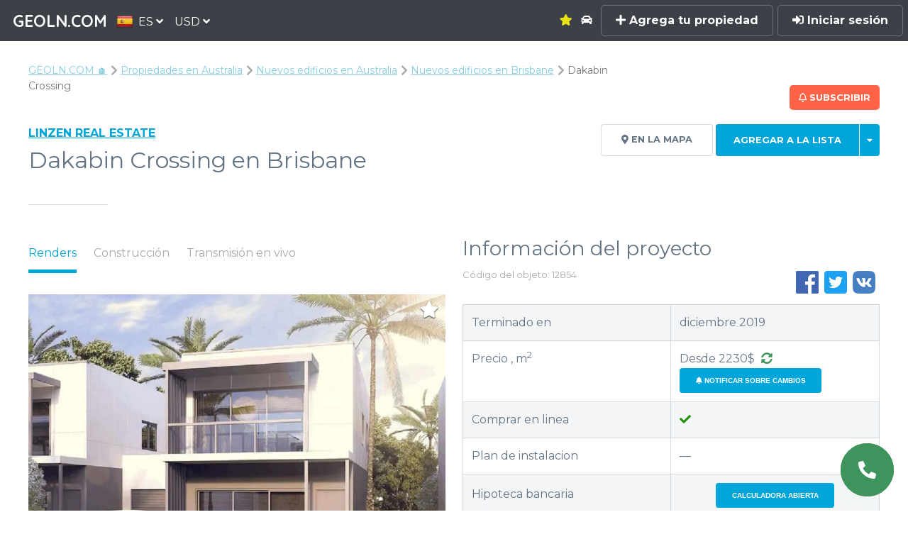

--- FILE ---
content_type: text/html; charset=utf-8
request_url: https://geoln.com/es/australia/brisbane/12854
body_size: 21530
content:



<!DOCTYPE HTML>
<html lang="es">
    <head>
        <title>Dakabin Crossing — sobre el proyecto | GEOLN.COM — Encuentre propiedades fuera del plan o reventa de bienes inmuebles directamente de desarrolladores y propietarios</title>
        
    
    <script type="application/ld+json">
    {
      "@context": "https://schema.org",
      "@type": "BreadcrumbList",
      "itemListElement": [
        {
          "@type": "ListItem",
          "position": 1,
          "name": "GEOLN.COM 🏠",
          "item": "https://geoln.com/es/"
        },
        
            
                {
                    "@type": "ListItem",
                    "position": 2,
                    "name": "Propiedades en Australia"
                    
                    ,"item": "https://geoln.com/es/real-estate/australia"
                    
                },
            
                {
                    "@type": "ListItem",
                    "position": 3,
                    "name": "Nuevos edificios en Australia"
                    
                    ,"item": "https://geoln.com/es/australia"
                    
                },
            
                {
                    "@type": "ListItem",
                    "position": 4,
                    "name": "Nuevos edificios en Brisbane"
                    
                    ,"item": "https://geoln.com/es/australia/brisbane"
                    
                },
            
                {
                    "@type": "ListItem",
                    "position": 5,
                    "name": "Dakabin Crossing"
                    
                }
            
        
      ]
    }
    </script>
    <script type='application/ld+json'>
    {
      "@context": "http://schema.org",
      "@type": ["Product", "Apartment"],
      
      "name": "Dakabin Crossing",
      "address": {
        "@type": "PostalAddress",
        "addressLocality": "Brisbane, Australia",
        "streetAddress": "140-150 Alma Road, Dakabin, QLD 4503"
      },
      "category": "Fuera de los planes",
      "height": "2",
      
      
      "model": "Monolito",
      "description": "Un proyecto arquitectónicamente avanzado destinado a aumentar sus sentidos está tomando forma en la floreciente Chermside. Con 12 pisos, Eight on Thomas ofrece 104 sofisticadas residencias de planta abierta de una, dos y tres habitaciones. Cada uno viene completo con superior
accesorios, accesorios y acabados que complementan los amplios balcones que fluyen a la perfección desde las espaciosas áreas de estar y comedor. Se sientan majestuosamente sobre una planta baja y un entresuelo y la residencia y la oficina del gerente en el lugar.
A 10 km del CBD en el epicentro minorista de Chermside, Eight on Thomas combina la comodidad de la ciudad con la serenidad de los suburbios. Muy bien conectado, Chermside está a menos de diez minutos del aeropuerto, con carreteras principales que animan a los residentes a ir a las costas Gold y Sunshine. En Eight on Thomas, inmediatamente adyacente a Westfield Shopping y al transporte regular y confiable en autobús, también estará a minutos de Kedron Wavell RSL, Aquatic Center, Library y una gran cantidad de restaurantes asombrosamente buenos.

",
      "sku": "12854",
      "mpn": "12854",
      "image": [
        "/uploads/building_photos/cc5a4c50261842cfac4ca41f3e327066.large.jpg"
        
        ,
           "/uploads/building_photos/977f54c5ab3444dfad871c0ca73f78c6.large.jpg",
         
           "/uploads/building_photos/bb2f03b725d746db8bec843cabf9827b.large.jpg",
         
           "/uploads/building_photos/12f6252b3def4b289c3e03abf1b757c4.large.jpg",
         
           "/uploads/building_photos/085d79afb3574de3b43bc18873818b80.large.jpg",
         
           "/uploads/building_photos/c8097a3abb9846bf8f4219f5418a5fac.large.jpg",
         
           "/uploads/building_photos/a080141ee3f04e60829ca951640fa823.large.jpg",
         
           "/uploads/building_photos/00d1f0e7b50840079b96e5d29dec60eb.large.jpg"
         
        
      ],
      "url": "https://geoln.com/es/australia/brisbane/12854",
      "offers": {
        "@type": "AggregateOffer",
        
        "lowPrice": "2230",
        
        
        "priceCurrency": "USD",
        "itemCondition": "https://schema.org/NewCondition",
        "availability": "https://schema.org/InStock"
      },
      "brand": {
        "@type": "Brand",
        "name": "Linzen Real Estate"
      }
    }
    </script>
    
    
        <script type="application/ld+json">
        {
          "@type": "Event",
          "@context": "http://schema.org",
          "endDate": "2023-12-31T23:59:59+0000",
          "name": "¡Comenzaron las ventas en Dakabin Crossing!",
          "description": "Apartamentos en Dakabin Crossing desde 305510$",
          "url": "https://geoln.com/es/australia/brisbane/12854#promo-block",
          "startDate": "2021-07-08T13:04:46.696314+00:00",
          "location": {
            "@type": "Place",
            "address": {
              "@type": "PostalAddress",
              "addressLocality": "Brisbane, Australia",
              "streetAddress": "140-150 Alma Road, Dakabin, QLD 4503"
            },
            "geo": {
              "type": "GeoCoordinates",
              "latitude": "-27.219236177056214",
              "longitude": "152.97419320044386"
            },
            "name": "Dakabin Crossing"
          },
          "image": "/uploads/building_photos/cc5a4c50261842cfac4ca41f3e327066.medium.jpg",
          "performer": "Linzen Real Estate",
          "organizer": {
            "type": "Thing",
            "name": "GEOLN.COM",
            "url": "https://geoln.com"
          },
          "eventAttendanceMode": "https://schema.org/MixedEventAttendanceMode",
          "eventStatus": "https://schema.org/EventScheduled",
          "offers": {
            "price": 305510,
            "priceCurrency": "USD",
            "availability": "http://schema.org/InStock",
            "url": "https://geoln.com/es/australia/brisbane/12854",
            "validFrom": "2021-07-08T13:04:46.696314+00:00"
          }
        }
        </script>
    
        <script type="application/ld+json">
        {
          "@type": "Event",
          "@context": "http://schema.org",
          "endDate": "2023-12-31T23:59:59+0000",
          "name": "📣 300$ — сertificado de descuento",
          "description": "Certificado de Descuento Personal 300$",
          "url": "https://geoln.com/es/australia/brisbane/12854#promo-block",
          "startDate": "2021-07-08T13:04:46.696314+00:00",
          "location": {
            "@type": "Place",
            "address": {
              "@type": "PostalAddress",
              "addressLocality": "Brisbane, Australia",
              "streetAddress": "140-150 Alma Road, Dakabin, QLD 4503"
            },
            "geo": {
              "type": "GeoCoordinates",
              "latitude": "-27.219236177056214",
              "longitude": "152.97419320044386"
            },
            "name": "Dakabin Crossing"
          },
          "image": "/uploads/building_photos/cc5a4c50261842cfac4ca41f3e327066.medium.jpg",
          "performer": "Linzen Real Estate",
          "organizer": {
            "type": "Thing",
            "name": "GEOLN.COM",
            "url": "https://geoln.com"
          },
          "eventAttendanceMode": "https://schema.org/MixedEventAttendanceMode",
          "eventStatus": "https://schema.org/EventScheduled",
          "offers": {
            "price": 2230,
            "priceCurrency": "USD",
            "availability": "http://schema.org/InStock",
            "url": "https://geoln.com/es/australia/brisbane/12854",
            "validFrom": "2021-07-08T13:04:46.696314+00:00"
          }
        }
        </script>
    
    

    
    <script type="application/ld+json">
    {
      "@context": "https://schema.org",
      "@type": "FAQPage",
      "mainEntity": [
      
        {
          "@type": "Question",
          "name": "¿Cuándo estará terminada la construcción?",
          "acceptedAnswer": {
            "@type": "Answer",
            "text": "El proyecto se completará según lo previsto."
          }
        },
      
        {
          "@type": "Question",
          "name": "¿Cómo puedo contactar al departamento de ventas de Dakabin Crossing?",
          "acceptedAnswer": {
            "@type": "Answer",
            "text": "Para ponerse en contacto con el departamento de ventas de Dakabin Crossing, use la devolución de llamada en la página del complejo de viviendas."
          }
        }
      
      ]
    }
    </script>
    


        
        <script type="application/ld+json">
{
  "@context":"https://schema.org",
  "@type":"Organization",
  "url":"https://geoln.com/",
  "name":"GEOLN.COM",
  "description":"GEOLN.COM — Mercado inmobiliario",
  "logo":"/static/images/logo_500x.c739532af7a3.jpg",
  "email":"info@geoln.com",
  "contactPoint":[
    {
      "@type":"ContactPoint",
      "telephone":"+995-558-7000-88",
      "contactType":"customer service"
    },
    {
      "@type":"ContactPoint",
      "telephone":"8-800-350-7031",
      "contactType":"customer service",
      "areaServed":"RU",
      "availableLanguage":[
        "Ukrainian","Russian","English"
      ]
    },
    {
      "@type":"ContactPoint",
      "telephone":"+1-855-588-8066",
      "contactType":"customer service",
      "areaServed":"US, RU",
      "availableLanguage":[
        "English","Russian"
      ]
    }
  ],
  "address": {
    "@type":"PostalAddress",
    "addressLocality":"Batumi, Georgia",
    "postalCode":"6004",
    "streetAddress":"Pirosmani st., 18A",
    "telephone":"+995-558-7000-88"
  },
  "sameAs":[
    "https://pinterest.com/geolncom",
    "https://instagram.com/geolncom",
    "https://facebook.com/geolncom ",
    "https://twitter.com/geolncom",
    "https://www.youtube.com/@geolncom"
 ]
}
        </script>
        

        

        <meta http-equiv="Content-Security-Policy" content="font-src 'self' gstatic.me fonts.gstatic.com data:">

        <meta property="og:url" content="http://geoln.com/es/australia/brisbane/12854" />
        <meta property="og:site_name" content="GEOLN.COM — Encuentre propiedades fuera del plan o reventa de bienes inmuebles directamente de desarrolladores y propietarios" />
        <meta charset="utf-8" />
        <meta property="og:type" content="website" />
        <meta name="viewport" content="width=device-width, initial-scale=1" />

        <!-- Chrome, Firefox OS and Opera -->
        <meta name="theme-color" content="#3b4147">
        <!-- Windows Phone -->
        <meta name="msapplication-navbutton-color" content="#3b4147">
        <!-- iOS Safari -->
        <meta name="apple-mobile-web-app-capable" content="yes">
        <meta name="apple-mobile-web-app-status-bar-style" content="#3b4147">

        <meta name="description" content="" />

        
    <meta property="og:title" content="Dakabin Crossing" />
    <meta property="og:image" content="/uploads/building_photos/cc5a4c50261842cfac4ca41f3e327066.medium.jpg" />

        

        
            <link rel="preconnect" href="gstatic.me">
            <style>.roistat-promo-wrap {display: none;} .roistat-multiwidget-pulsator-holder {display: none;}</style>
        

        <link rel="canonical" href="https://geoln.com/es/australia/brisbane/12854" />
        
            <link rel="alternate" hreflang="ru" href="https://geoln.com/ru/australia/brisbane/12854" />
            <link rel="alternate" hreflang="en" href="https://geoln.com/australia/brisbane/12854" />
            <link rel="alternate" hreflang="de" href="https://geoln.com/de/australia/brisbane/12854" />
            <link rel="alternate" hreflang="tr" href="https://geoln.com/tr/australia/brisbane/12854" />
            <link rel="alternate" hreflang="ka" href="https://geoln.com/ka/australia/brisbane/12854" />
            <link rel="alternate" hreflang="he" href="https://geoln.com/he/australia/brisbane/12854" />
            <link rel="alternate" hreflang="uk" href="https://geoln.com/ua/australia/brisbane/12854" />
            <link rel="alternate" hreflang="es" href="https://geoln.com/es/australia/brisbane/12854" />
            <link rel="alternate" hreflang="pl" href="https://geoln.com/pl/australia/brisbane/12854" />
            <link rel="alternate" hreflang="ar" href="https://geoln.com/ar/australia/brisbane/12854" />
            <link rel="alternate" hreflang="zh-cn" href="https://geoln.com/zh-cn/australia/brisbane/12854" />
        

        <!--[if lte IE 8]><script src="/static/js/ie/html5shiv.62ac57218951.js"></script><![endif]-->
        
            <link rel="preload" as="style" onload="this.onload=null;this.rel='stylesheet'" href="/static/css/font-awesome-animation.min.67046ea250d5.css" />
            <noscript><link href="/static/css/font-awesome-animation.min.67046ea250d5.css" rel="stylesheet" /></noscript>
        

        
            <link rel="preload" as="style" onload="this.onload=null;this.rel='stylesheet'" href="/static/css/jquery.modal.5361c154e252.css" />
            <noscript><link href="/static/css/jquery.modal.5361c154e252.css" rel="stylesheet" /></noscript>
        

        
            <link rel="preload" as="style" onload="this.onload=null;this.rel='stylesheet'" href="/static/css/flags.08e71b8e053a.css" />
            <noscript><link rel="stylesheet" href="/static/css/flags.08e71b8e053a.css" /></noscript>
        

        
            <link rel="preload" as="style" onload="this.onload=null;this.rel='stylesheet'" href="/static/css/fontawesome-all.min.1ee60dbc8276.css" />
            <noscript><link rel="stylesheet" href="/static/css/fontawesome-all.min.1ee60dbc8276.css" /></noscript>
        

        
            <link rel="stylesheet" href="/static/css/main.5de434c277bc.css" />
        

        
            <link rel="preload" as="style" onload="this.onload=null;this.rel='stylesheet'" href="/static/css/balloon.f93031f279b8.css" />
            <noscript><link rel="stylesheet" href="/static/css/balloon.f93031f279b8.css" /></noscript>
        

        <link data-telinput data-href="/static/css/intlTelInput.min.20eda2a4fc95.css" />

        

        

<link rel="apple-touch-icon" sizes="180x180" href="/static/images/favicon-180.png">
<link rel="icon" type="image/png" sizes="48x48" href="/static/images/favicon-48.png">
<link rel="icon" type="image/png" sizes="32x32" href="/static/images/favicon-32.png">
<link rel="icon" type="image/png" sizes="16x16" href="/static/images/favicon-16.png">

        <!--[if lte IE 9]><link rel="stylesheet" href="/static/css/ie9.1d5fa8224dbd.css" /><![endif]-->
        <!--[if lte IE 8]><link rel="stylesheet" href="/static/css/ie8.ca18d5fbce09.css" /><![endif]-->

        <script>carrotquest = false;</script>
        
    <link href="/static/css/blueimp-gallery.min.67bbbfa0d257.css" rel="stylesheet" media="print" onload="this.media='all'"/>
    <link href="/static/css/balloon.f93031f279b8.css" rel="stylesheet" media="print" onload="this.media='all'"/>
    <link data-leaflet data-href="/static/css/leaflet.262ba83faaa5.css"/>
    <link href="/static/css/slick.f38b2db10e01.css" rel="stylesheet" media="print" onload="this.media='all'"/>
    <link href="/static/css/slick-theme.100363ac26d4.css" rel="stylesheet" media="print" onload="this.media='all'"/>
    
    <style>
        .presentation a {
            word-break: break-word;
            line-height: 24px;
        }
        .presentation .button {
            padding: 7px;
            white-space: normal !important;
            height: 100% !important;
        }
        .order-taxi .intl-tel-input, #footer .intl-tel-input {
            width: 100%;
            margin-bottom: 15px;
        }
        .promo-contact-modal .intl-tel-input {
            display: block;
        }
        .order-deal-manager-modal .intl-tel-input, .get-certificate .intl-tel-input {
            width: 100%;
        }
        tr ul li {
            padding-left: 0;
        }
    </style>

    </head>

    <body class="building-page unauthenticated">
        <!-- Google Tag Manager (noscript) -->
        
        <noscript><iframe src="https://www.googletagmanager.com/ns.html?id=GTM-NLS29GR" height="0" width="0" style="display:none;visibility:hidden"></iframe></noscript>
        
        <!-- End Google Tag Manager (noscript) -->

        
    <div id="blueimp-gallery" class="blueimp-gallery blueimp-gallery-controls" style='display: none'>
    <div class="slides"></div>
    <h3 class="title"></h3>
    <a class="prev">‹</a>
    <a class="next">›</a>
    <a class="close">×</a>
    <a class="play-pause"></a>
    <ol class="indicator"></ol>
</div>

    


<div id="blueimp-gallery-with-form" class="blueimp-gallery blueimp-gallery-controls blueimp-gallery-form" style='display: none'>
        <div class="slides"></div>
        <h3 class="title"></h3>
        <a class="prev">‹</a>
        <a class="next">›</a>
        <!--<a class="close">×</a>-->
        <a class="play-pause"></a>
        <ol class="indicator"></ol>
    <div class="header">
        <div class="item-title">Dakabin Crossing</div>
        <div class='actions'>
            
                <button class='gallery-add-to-favorites special'><i class="fas fa-star"></i></button>
            
            <button class='message-btn special'><i class="fas fa-comment"></i></button>
            <span class='price'>


    
        Desde 2230$
    





    <a class='price-crowd' target='_blank' href="#" title='Cashback'><i class='fas fa-sync-alt'></i></a>

</span>
            <button class='close special-red'><i class="fas fa-times"></i></button>
        </div>
    </div>
    <div class='gallery-form invisible-scroll'>
        <div class='agent'>
            
                <div class='hotline'></div>
            
        </div>
        <!--<h4>Ask anything about the object</h4>
        <form class='form gallery-form' method="post" action='#'>
            <input type="hidden" name="csrfmiddlewaretoken" value="yFRGqu35gLLkuHX357jxR6VIa6q0aBkiLZ1e4XZRugRS3nrt44WON9OvSqLc21Tk">

        </form>-->
        <form class='form gallery-form' method="post" action='#' id="request-from-gallery-form" style="text-align: left; padding-bottom: 15px">
            <h4>Solicite más información</h4>
            <input type="hidden" name="csrfmiddlewaretoken" value="yFRGqu35gLLkuHX357jxR6VIa6q0aBkiLZ1e4XZRugRS3nrt44WON9OvSqLc21Tk">
            <input type="checkbox" class="dense" name="request" id="contract-of-sale" value="contract-of-sale" />
            <label for="contract-of-sale" class="noselect">Contrato de venta</label>

            <input type="checkbox" class="dense" name="request" id="contract-of-management" value="contract-of-management" />
            <label for="contract-of-management" class="noselect">Contrato de administración</label>

            <input type="checkbox" class="dense" name="request" id="presentation" value="presentation" />
            <label for="presentation" class="noselect">Presentación</label>

            <input type="checkbox" class="dense" name="request" id="consultation" value="consultation" />
            <label for="consultation" class="noselect">Hacer una pregunta</label>

            <input name="name" required validate type="text" class="hidden" placeholder="Nombre" value='' >
            <input name="email" required validate type="email" class="hidden" placeholder="Email" value='' >
            <input name="phone" required validate type="text" class="hidden" placeholder="Teléfono" value='' >
            <textarea name="message" validate rows="3" class="hidden" placeholder="Hacer una pregunta"></textarea>
            <button type="submit" class='button special' disabled>
                <i class='fa fa-paper-plane'></i>
                Solicitar
            </button>
            <div class='done hidden green' style='font-size: 14px;'><i class='fa fa-check'></i> ¡Solicitud enviada! Te contactaremos a la brevedad</div>
        </form>
    </div>
</div>

    

        <!-- Page wrapper -->
            <div id="page-wrapper">
                

                <!-- Header -->
                    <header id="header" class=""><script type='text/javascript'>
                            if ('ontouchstart' in document.documentElement) {
                                document.getElementById('header').classList.remove('alt');
                            }
                        </script>
                        <span class="logo"><a href="/es/"><span>GEOLN.COM</span></a></span>
                        <div class="select-lang dropdown">
                            <a class="dropbtn">
                                <img src="/static/images/blank.eec368160df0.gif" class="flag flag-es" alt="" /><span>ES <i class='fas fa-angle-down'></i></span>
                            </a>
                            <div id="select-lang" class="dropdown-content">
                                
                                    
                                        
                                            <a href="/ru/australia/brisbane/12854">
                                        
                                            <img src="/static/images/blank.eec368160df0.gif" class="flag flag-ru" alt="" /><span>Русский</span>
                                        </a>
                                    
                                
                                    
                                        
                                            <a href="/ka/australia/brisbane/12854">
                                        
                                            <img src="/static/images/blank.eec368160df0.gif" class="flag flag-ka" alt="" /><span>ქართული</span>
                                        </a>
                                    
                                
                                    
                                        
                                            <a href="/australia/brisbane/12854">
                                        
                                            <img src="/static/images/blank.eec368160df0.gif" class="flag flag-en" alt="" /><span>English</span>
                                        </a>
                                    
                                
                                    
                                        
                                            <a href="/de/australia/brisbane/12854">
                                        
                                            <img src="/static/images/blank.eec368160df0.gif" class="flag flag-de" alt="" /><span>Deutsch</span>
                                        </a>
                                    
                                
                                    
                                
                                    
                                        
                                            <a href="/tr/australia/brisbane/12854">
                                        
                                            <img src="/static/images/blank.eec368160df0.gif" class="flag flag-tr" alt="" /><span>Türkçe</span>
                                        </a>
                                    
                                
                                    
                                        
                                            <a href="/he/australia/brisbane/12854">
                                        
                                            <img src="/static/images/blank.eec368160df0.gif" class="flag flag-he" alt="" /><span>עברית</span>
                                        </a>
                                    
                                
                                    
                                        
                                            <a href="/pl/australia/brisbane/12854">
                                        
                                            <img src="/static/images/blank.eec368160df0.gif" class="flag flag-pl" alt="" /><span>Polski</span>
                                        </a>
                                    
                                
                                    
                                        
                                            <a href="/ua/australia/brisbane/12854">
                                        
                                            <img src="/static/images/blank.eec368160df0.gif" class="flag flag-ua" alt="" /><span>Українська</span>
                                        </a>
                                    
                                
                                    
                                        
                                            <a href="/ar/australia/brisbane/12854">
                                        
                                            <img src="/static/images/blank.eec368160df0.gif" class="flag flag-ar" alt="" /><span>اللغة العربية</span>
                                        </a>
                                    
                                
                                    
                                        
                                            <a href="/zh-cn/australia/brisbane/12854">
                                        
                                            <img src="/static/images/blank.eec368160df0.gif" class="flag flag-zh-cn" alt="" /><span>简体中文</span>
                                        </a>
                                    
                                
                            </div>
                        </div>
                        <div class="select-currency dropdown">
                            <a class="dropbtn">
                                <span>USD <i class='fas fa-angle-down'></i></span>
                            </a>
                        </div>

                        <div class="shortcut-menu">
                        
                            
                            <div class="dropdown">
                                <a href="/es/real-estate/australia/brisbane" class="dropbtn">
                                    <span>
                                        Bienes raíces
                                        <i class='fas fa-angle-down'></i>
                                    </span>
                                </a>
                            </div>
                            <div class="submenu">
                                <div class="submenu-content">
                                    <h3><a href='/es/real-estate/australia/brisbane'>Bienes raíces</a></h3>
                                    <hr>
                                    <div class="items">
                                    
                                        
                                        <a href="/es/#">
                                            Departamentos
                                        </a>
                                        
                                    
                                        
                                        <a href="/es/#">
                                            Departamento
                                        </a>
                                        
                                    
                                        
                                        <a href="/es/property/houses/australia/brisbane">
                                            Casas
                                        </a>
                                        
                                    
                                        
                                        <a href="/es/property/villas/australia/brisbane">
                                            Villas
                                        </a>
                                        
                                    
                                        
                                        <a href="/es/property/cottages/australia/brisbane">
                                            Cabañas
                                        </a>
                                        
                                    
                                        
                                        <a href="/es/property/townhouses/australia/brisbane">
                                            Casas adosadas
                                        </a>
                                        
                                    
                                        
                                        <a href="/es/#">
                                            Hoteles
                                        </a>
                                        
                                    
                                        
                                        <a href="/es/#">
                                            Penthouses
                                        </a>
                                        
                                    
                                    </div>
                                </div>
                            </div>
                            
                        
                            
                            <div class="dropdown">
                                <a href="/es/commercial/australia/brisbane" class="dropbtn">
                                    <span>
                                        Comercial
                                        <i class='fas fa-angle-down'></i>
                                    </span>
                                </a>
                            </div>
                            <div class="submenu">
                                <div class="submenu-content">
                                    <h3><a href='/es/commercial/australia/brisbane'>Comercial</a></h3>
                                    <hr>
                                    <div class="items">
                                    
                                        
                                        <a href="/es/#">
                                            Oficinas
                                        </a>
                                        
                                    
                                        
                                        <a href="/es/#">
                                            Tiendas
                                        </a>
                                        
                                    
                                        
                                        <a href="/es/#">
                                            Hoteles
                                        </a>
                                        
                                    
                                        
                                        <a href="/es/#">
                                            Villas
                                        </a>
                                        
                                    
                                        
                                        <a href="/es/#">
                                            Almacenes
                                        </a>
                                        
                                    
                                        
                                        <a href="/es/#">
                                            Instalaciones de producción
                                        </a>
                                        
                                    
                                        
                                        <a href="/es/#">
                                            Local comercial
                                        </a>
                                        
                                    
                                        
                                        <a href="/es/#">
                                            Cafeterías/Restaurantes
                                        </a>
                                        
                                    
                                        
                                        <a href="/es/#">
                                            Panaderías
                                        </a>
                                        
                                    
                                        
                                        <a href="/es/#">
                                            Salones de belleza
                                        </a>
                                        
                                    
                                        
                                        <a href="/es/#">
                                            Farmacias
                                        </a>
                                        
                                    
                                        
                                        <a href="/es/#">
                                            Bancos
                                        </a>
                                        
                                    
                                        
                                        <a href="/es/#">
                                            Centros médicos
                                        </a>
                                        
                                    
                                        
                                        <a href="/es/#">
                                            Centros de servicio de automóviles
                                        </a>
                                        
                                    
                                        
                                        <a href="/es/#">
                                            Supermercados
                                        </a>
                                        
                                    
                                        
                                        <a href="/es/#">
                                            Lavanderías
                                        </a>
                                        
                                    
                                    </div>
                                </div>
                            </div>
                            
                        
                            
                            <div class="dropdown">
                                <a href="/es/#" class="dropbtn">
                                    <span>
                                        Nuevos edificios
                                        <i class='fas fa-angle-down'></i>
                                    </span>
                                </a>
                            </div>
                            <div class="submenu">
                                <div class="submenu-content">
                                    <h3><a href='/es/#'>Nuevos edificios</a></h3>
                                    <hr>
                                    <div class="items">
                                    
                                        
                                        <a href="/es/australia/brisbane/cheap-construction-homes">
                                            Edificios nuevos asequibles
                                        </a>
                                        
                                    
                                        
                                        <a href="/es/developers-brisbane">
                                            Desarrolladores
                                        </a>
                                        
                                    
                                    </div>
                                </div>
                            </div>
                            
                        
                        </div>

                        <a href='/es/favorites' class='favorites as-link'
                            data-balloon="Favoritos"
                            data-balloon-pos="down">
                            
                                <i class='fa fa-star'></i>
                            
                        </a>

                        

                        <a href='/es/autotour' class='autotour as-link'
                            data-balloon="Autotour"
                            data-balloon-pos="down">
                            
                                <i class='fa fa-car'></i>
                            
                        </a>
                        
                            <a href='#' class='btn-sign-up-popup'><i class='fas fa-plus'></i> Agrega tu propiedad</a>
                            <a href='#' class='btn-sign-in-popup' data-balloon-pos="left"><i class='fa fa-sign-in-alt'></i> Iniciar sesión</a>
                        
                        <a href="#menu" class='menu-btn'>Menu
                            
                        </a>
                    </header>

                <!-- Nav -->
                    <nav id="menu">
                        <div class="inner">
                            <div class='menu-title'>Menu</div>
                            <ul class="links">
                                <li>
                                    <a href='/es/autotour' class='autotour'>
                                    
                                        <i class='fa fa-car'></i> Autotour
                                    
                                    </a>
                                </li>
                                <li><a href='/es/articles'>Reseñas de expertos</a></li>
                                <li>
                                    <a href='/es/favorites' class='favorites'>
                                        
                                            <i class='fa fa-star'></i> Favoritos
                                        
                                    </a>
                                </li>

                                

                                

                                
                                

                                

                                <hr/>
                                
                                    <li><a href='#' class='btn-sign-up-popup'><i class='fas fa-plus'></i> Agrega tu propiedad</a></li>
                                    <li><a href='#' class='btn-sign-in-popup'><i class='fas fa-sign-in-alt'></i> Iniciar sesión</a></li>
                                
                            </ul>
                            <a class="close"></a>
                        </div>
                    </nav>
                    
                <!-- Main -->
                    
                    <section id="main" class="wrapper alt">
                        

                        <div class="inner">
                            <div class='breadcrumbs'>
                                
    
        <a href="/es/">GEOLN.COM 🏠</a>
        
            <a href="/es/real-estate/australia">Propiedades en Australia</a>
        
            <a href="/es/australia">Nuevos edificios en Australia</a>
        
            <a href="/es/australia/brisbane">Nuevos edificios en Brisbane</a>
        
            <span class="active">Dakabin Crossing</span>
        
    

                            </div>
                            
                                <header class="major special">
                                    
    
        <p><a href='/es/developers/linzen-real-estate'>Linzen Real Estate</a></p>
    

    
        <a href='/manage/?next=/es/australia/brisbane/12854' class='subscribe-button' data-balloon='Recibe notificaciones sobre cambios en el objeto' data-balloon-pos="left">
            <span class='text'><i class="far fa-bell"></i> <span>Subscribir</span></span>
            
        </a>
    

    <div class="header-buttons">

        <a href="#on-map" class='button scrolly'><i class='fa fa-map-marker-alt'></i> En la mapa</a>
        
            <div class="building-list-dropdown not-authorized"><div class="building-list-buttons"><a href="#" class="button special add-to-default-list">
                        
                            Agregar a la lista
                        
                    </a><a href="#" class="button special building-list-dropdown-toggle"><i class="fas fa-caret-down"></i></a></div></div>
        
        

        
    </div>

    
        <h1>Dakabin Crossing en Brisbane</h1>
    

    
    

    

                                </header>
                            
                            
    <div class="row recalculate-layout">
        <div class="6u">
            
            
                <div class='gallery-tabs'>
                    <div class='tab active' data-category='render'>Renders</div>
                    <div class='tab' data-category='construction'>Construcción</div>
                    <div class='tab' data-category='stream'>Transmisión en vivo</div>
                </div>
            
            <div class='gallery'>
                <div class='render'>
                    <a href="/uploads/building_photos/cc5a4c50261842cfac4ca41f3e327066.large.webp" data-gallery="render-photos" data-container='.blueimp-gallery-form' class="image fit">
                        <div class='item-actions'>
                            
                                <div class='add-to-favorites' data-id="12854" data-balloon-pos="left" data-balloon="Agregar para comprar con otros proyectos">
                                    <i class='fa fa-star'></i>
                                </div>
                            
                        </div>
                        
                        <picture>
                            <source type="image/webp" data-srcset="/uploads/building_photos/cc5a4c50261842cfac4ca41f3e327066.medium.webp" />
                            <img src='/static/images/gray_584x405.7cb269737144.png' data-src="/uploads/building_photos/cc5a4c50261842cfac4ca41f3e327066.medium.jpg" alt="Propiedad en venta en Dakabin Crossing — mira el buscador inmobiliario GEOLN.COM. Foto 1" title="Propiedad en venta en Dakabin Crossing — mira el buscador inmobiliario GEOLN.COM. Foto 1"/>
                        </picture>
                    </a>
                    <div class='below row opacity-0'>
                        
                        <div class='slick-con-render'>
                        
                        
                            <div >
                                <a href="/uploads/building_photos/977f54c5ab3444dfad871c0ca73f78c6.large.webp" data-gallery="render-photos" data-container='.blueimp-gallery-form' class='image fit'>
                                    <picture>
                                        <source type="image/webp" data-srcset="/uploads/building_photos/977f54c5ab3444dfad871c0ca73f78c6.thumbnail.webp" />
                                        <img src='/static/images/gray_584x405.7cb269737144.png' data-src="/uploads/building_photos/977f54c5ab3444dfad871c0ca73f78c6.thumbnail.jpg" alt="Propiedad en venta en Dakabin Crossing — mira el buscador inmobiliario GEOLN.COM. Foto 2" title="Propiedad en venta en Dakabin Crossing — mira el buscador inmobiliario GEOLN.COM. Foto 2"/>
                                    </picture>
                                </a>
                            </div>
                        
                            <div >
                                <a href="/uploads/building_photos/bb2f03b725d746db8bec843cabf9827b.large.webp" data-gallery="render-photos" data-container='.blueimp-gallery-form' class='image fit'>
                                    <picture>
                                        <source type="image/webp" data-srcset="/uploads/building_photos/bb2f03b725d746db8bec843cabf9827b.thumbnail.webp" />
                                        <img src='/static/images/gray_584x405.7cb269737144.png' data-src="/uploads/building_photos/bb2f03b725d746db8bec843cabf9827b.thumbnail.jpg" alt="Propiedad en venta en Dakabin Crossing — mira el buscador inmobiliario GEOLN.COM. Foto 3" title="Propiedad en venta en Dakabin Crossing — mira el buscador inmobiliario GEOLN.COM. Foto 3"/>
                                    </picture>
                                </a>
                            </div>
                        
                            <div >
                                <a href="/uploads/building_photos/12f6252b3def4b289c3e03abf1b757c4.large.webp" data-gallery="render-photos" data-container='.blueimp-gallery-form' class='image fit'>
                                    <picture>
                                        <source type="image/webp" data-srcset="/uploads/building_photos/12f6252b3def4b289c3e03abf1b757c4.thumbnail.webp" />
                                        <img src='/static/images/gray_584x405.7cb269737144.png' data-src="/uploads/building_photos/12f6252b3def4b289c3e03abf1b757c4.thumbnail.jpg" alt="Propiedad en venta en Dakabin Crossing — mira el buscador inmobiliario GEOLN.COM. Foto 4" title="Propiedad en venta en Dakabin Crossing — mira el buscador inmobiliario GEOLN.COM. Foto 4"/>
                                    </picture>
                                </a>
                            </div>
                        
                            <div >
                                <a href="/uploads/building_photos/085d79afb3574de3b43bc18873818b80.large.webp" data-gallery="render-photos" data-container='.blueimp-gallery-form' class='image fit'>
                                    <picture>
                                        <source type="image/webp" data-srcset="/uploads/building_photos/085d79afb3574de3b43bc18873818b80.thumbnail.webp" />
                                        <img src='/static/images/gray_584x405.7cb269737144.png' data-src="/uploads/building_photos/085d79afb3574de3b43bc18873818b80.thumbnail.jpg" alt="Propiedad en venta en Dakabin Crossing — mira el buscador inmobiliario GEOLN.COM. Foto 5" title="Propiedad en venta en Dakabin Crossing — mira el buscador inmobiliario GEOLN.COM. Foto 5"/>
                                    </picture>
                                </a>
                            </div>
                        
                            <div >
                                <a href="/uploads/building_photos/c8097a3abb9846bf8f4219f5418a5fac.large.webp" data-gallery="render-photos" data-container='.blueimp-gallery-form' class='image fit'>
                                    <picture>
                                        <source type="image/webp" data-srcset="/uploads/building_photos/c8097a3abb9846bf8f4219f5418a5fac.thumbnail.webp" />
                                        <img src='/static/images/gray_584x405.7cb269737144.png' data-src="/uploads/building_photos/c8097a3abb9846bf8f4219f5418a5fac.thumbnail.jpg" alt="Propiedad en venta en Dakabin Crossing — mira el buscador inmobiliario GEOLN.COM. Foto 6" title="Propiedad en venta en Dakabin Crossing — mira el buscador inmobiliario GEOLN.COM. Foto 6"/>
                                    </picture>
                                </a>
                            </div>
                        
                            <div >
                                <a href="/uploads/building_photos/a080141ee3f04e60829ca951640fa823.large.webp" data-gallery="render-photos" data-container='.blueimp-gallery-form' class='image fit'>
                                    <picture>
                                        <source type="image/webp" data-srcset="/uploads/building_photos/a080141ee3f04e60829ca951640fa823.thumbnail.webp" />
                                        <img src='/static/images/gray_584x405.7cb269737144.png' data-src="/uploads/building_photos/a080141ee3f04e60829ca951640fa823.thumbnail.jpg" alt="Propiedad en venta en Dakabin Crossing — mira el buscador inmobiliario GEOLN.COM. Foto 7" title="Propiedad en venta en Dakabin Crossing — mira el buscador inmobiliario GEOLN.COM. Foto 7"/>
                                    </picture>
                                </a>
                            </div>
                        
                            <div >
                                <a href="/uploads/building_photos/00d1f0e7b50840079b96e5d29dec60eb.large.webp" data-gallery="render-photos" data-container='.blueimp-gallery-form' class='image fit'>
                                    <picture>
                                        <source type="image/webp" data-srcset="/uploads/building_photos/00d1f0e7b50840079b96e5d29dec60eb.thumbnail.webp" />
                                        <img src='/static/images/gray_584x405.7cb269737144.png' data-src="/uploads/building_photos/00d1f0e7b50840079b96e5d29dec60eb.thumbnail.jpg" alt="Propiedad en venta en Dakabin Crossing — mira el buscador inmobiliario GEOLN.COM. Foto 8" title="Propiedad en venta en Dakabin Crossing — mira el buscador inmobiliario GEOLN.COM. Foto 8"/>
                                    </picture>
                                </a>
                            </div>
                        
                        
                        </div>
                        
                    </div>
                </div>
                <div class='construction hidden'>
                    
                        <div class='no-content'>
                            <i class="far fa-frown"></i>
                            <div class='text'>El desarrollador no carga fotos de construcción</div>
                        </div>
                    
                </div>
                <div class='stream hidden'>
                    
                        <div class='no-content'>
                            <i class="far fa-frown"></i>
                            <div class='text'>El desarrollador no tiene transmisión en vivo</div>
                        </div>
                    
                </div>
            </div>
            
            
            <div class='extra-options-block'>
                
                
                
                
                
                
                
                
                
            </div>
            
                
                    <h3>Reseñas sobre Dakabin Crossing</h3>
                
                
                    <p>Aún no hay reseñas. puedes ser el primero</p>
                
                
                    <a href="/manage?redirect=/es/australia/brisbane/12854" class="button btn-login-popup" style='margin: 15px 0 30px 0;'><i class='fa fa-sign-in-alt'></i> Iniciar sesión para escribir una reseña</a>
                
            
        </div>
        <div class="6u parameters">
            <h2 style="margin-bottom: 0.3em;">
                
                    Información del proyecto
                
            </h2>
            <div class="row recalculate-layout" style="margin-bottom: 0.4em;">
                <div class="6u">
                    <div class='code'>
                        Código del objeto: 12854
                        
                    </div>
                </div>
                <div class="6u">
                    

<div class="share-buttons ltr">
    
    <ul class="list-unstyled list-inline">
        <li>
            <a href="#" class="fb-share-btn" alt="Facebook">
                <i class="ib ib-facebook"></i>
            </a>
        </li>
        <li>
            <a href="#" class="tw-share-btn" alt="Twitter">
                <i class="ib ib-twitter"></i>
            </a>
        </li>
        <li style="padding-right: 6px;">
            <a href="#" class="vk-share-btn" alt="VK">
                <i class="ib ib-vkontakte"></i>
            </a>
        </li>
    </ul>
</div>

                </div>
            </div>

            

            <table class="alt properties-table">
                
                
                <tr data-field='finished_at'>
                    <td>Terminado en</td>
                    
                        <td>diciembre
                    
                    2019</td>
                </tr>
                
                <tr data-field='price'>
                    <td>
                        Precio
                        
                            ,
                            m<sup>2</sup>
                        
                        
                    </td>
                    <td class='price-cell'>
                        


    
        Desde 2230$
    





    <a class='price-crowd' target='_blank' href="#" title='Cashback'><i class='fas fa-sync-alt'></i></a>


                        
                            <button class='button price-button special'><i class='fa fa-bell'></i> Notificar sobre cambios</button>
                        
                    </td>
                </tr>
                
                <tr class='payment-info'>
                    <td>Comprar en linea</td>
                    <td>
                        
                            <i class='fa fa-check green'></i>
                        
                    </td>
                </tr>
                
                <tr data-field='installment_plan'>
                    <td>Plan de instalacion</td>
                    <td>&mdash;</td>
                </tr>
                <tr>
                    <td>Hipoteca bancaria</td>
                    <td style='text-align: center;'>
                        <button class='button open-calculator special'>Calculadora abierta</button>
                    </td>
                </tr>
                <tr>
                    <td>Tipo de propiedad</td>
                    <td>Casa adosada</td>
                </tr>
                
                
                    <tr data-field='square_min'>
                        <td>Área</td>
                        <td>desde 137,00 m<sup>2</sup></td>
                    </tr>
                
                
                
                <tr data-field='floors'>
                    <td>Pisos</td>
                    <td>2</td>
                </tr>
                
                
                
                
                
                <tr>
                    <td>Condition</td>
                    
                        
                            <td>Condición llave en mano</td>
                        
                    
                </tr>
                
                
                
                <tr>
                    <td>Tipo de construccion</td>
                    <td>
                        Monolito
                    </td>
                </tr>
                
                
                
                <tr>
                    <td>Seguridad</td>
                    <td style='word-break: break-all'>
                        
                        
                        
                        
                        
                            —
                        
                    </td>
                </tr>
                <tr>
                    <td>Conveniencias</td>
                    <td style='word-break: break-all'>
                        
                        
                        
                        
                            <i class='fa fa-car green px16'></i> Estacionamiento<br/>
                        
                        
                        
                        
                        
                        
                        
                            <i class='fa fa-check green px16'></i> Parque Infantil<br/>
                        
                        
                        
                        
                            <i class='fas green fa-graduation-cap px16'></i> Cerca de la escuela<br/>
                        
                        
                            <i class='fa fa-child green px16'></i> Cerca de kindergarten<br/>
                        
                        
                            <i class='fa fa-shopping-cart green px16'></i> Supermercado cercano<br/>
                        
                        
                            <i class="fas green fa-hospital px16" aria-hidden="true"></i> Cerca del hospital<br/>
                        
                        
                                                
                    </td>
                </tr>
                
                    
                
                
                <tr>
                    <td>
                        
                            Certificado de Descuento Personal 300$
                        
                    </td>
                    <td class='tour-button'>
                        <button class='button get-cert special'>Obtener</button>
                    </td>
                </tr>
                
                
                    <tr>
                        <td>Consulta gratis</td>
                        <td class='tour-button'>
                            <a class='button scrolly special ask-question-btn' href='#footer-form'><i class="far fa-question-circle"></i> Hacer una pregunta</a>
                        </td>
                    </tr>
                    
                
                
                
            </table>
        </div>
    </div>

    <div class='row recalculate-layout'>
        <div class='6u'>
            
                <a name='promo-block' id='promo-block'></a>
            
            
                <div class='building-chat'>
                    <div class='building-chat-messages' style='display: none'>
                        <div class='building-chat-description'>
                            Envíanos tu pregunta. Si no respondemos en 10 minutos, nos pondremos en contacto con usted más tarde mediante mensajería instantánea
                        </div>
                        
                    </div>
                    <div id="building-chat-textarea-holder">
                        
                            <textarea name='chat-text' placeholder='Escriba su mensaje al gerente de ventas de Dakabin Crossing' rows="3"></textarea>
                        
                        <label id="building-chat-add-attachment" for="building-chat-attachment"
                              data-balloon="Añadir un adjunto" data-balloon-pos="up"
                        ><i class="fas fa-paperclip"></i></label>
                        <input name="file" type="file" id="building-chat-attachment" accept="image/*, .pdf" />
                    </div>
                    <div class='building-chat-actions'>
                        <button class='button special btn-send-chat-message'><i class='fas fa-paper-plane'></i> Habla con nosotros</button>
                    </div>
                </div>
            

            
                <div class='promos'>
                    
                        <h2>Promociones y descuentos en Dakabin Crossing</h2>
                    
                    <div class='row promo-row'>
                        
                            <div class='6u 12u$(small)'>
                                <div class='promo promo-green'>
                                    <div class='name'>¡Comenzaron las ventas en Dakabin Crossing!</div>
                                    
                                    <div class='description'>Apartamentos en Dakabin Crossing desde 305510$</div>
                                    
                                    
                                    <a class='promo-contact-btn' data-id="¡Comenzaron las ventas en Dakabin Crossing!" href='#'>Contact us &rarr;</a>
                                </div>
                            </div>
                        
                            <div class='6u 12u$(small)'>
                                <div class='promo promo-blue'>
                                    <div class='name'>📣 300$ — сertificado de descuento</div>
                                    
                                    <div class='description'>Certificado de Descuento Personal 300$</div>
                                    
                                    
                                    <a class='promo-contact-btn' data-cert='true' data-id="📣 300$ — сertificado de descuento" href='#'>Contact us &rarr;</a>
                                </div>
                            </div>
                        
                        
                    </div>
                </div>
            
            <div class="description">
                <h2>
                    
                        Sobre el proyecto
                    
                </h2>
                
                <p>Un proyecto arquitectónicamente avanzado destinado a aumentar sus sentidos está tomando forma en la floreciente Chermside. Con 12 pisos, Eight on Thomas ofrece 104 sofisticadas residencias de planta abierta de una, dos y tres habitaciones. Cada uno viene completo con superior
</p><p>accesorios, accesorios y acabados que complementan los amplios balcones que fluyen a la perfección desde las espaciosas áreas de estar y comedor. Se sientan majestuosamente sobre una planta baja y un entresuelo y la residencia y la oficina del gerente en el lugar.
</p><p>A 10 km del CBD en el epicentro minorista de Chermside, Eight on Thomas combina la comodidad de la ciudad con la serenidad de los suburbios. Muy bien conectado, Chermside está a menos de diez minutos del aeropuerto, con carreteras principales que animan a los residentes a ir a las costas Gold y Sunshine. En Eight on Thomas, inmediatamente adyacente a Westfield Shopping y al transporte regular y confiable en autobús, también estará a minutos de Kedron Wavell RSL, Aquatic Center, Library y una gran cantidad de restaurantes asombrosamente buenos.</p><p>
</p><p>
</p>
            </div>
            
            
            <div class="description">
                <h2 id='company'>
                    
                        Desarrolador
                    
                </h2>
                
                
                    <a href="/es/developers/linzen-real-estate" class="button small">Más información acerca de Linzen Real Estate <i class="fas fa-arrow-right"></i></a>
                
            </div>
            <div class='description'>
                
                <p class="company-contacts">
                    
                        <button class='button special show-developer-contacts'><i class="fas fa-phone-square"></i> mostrar</button>
                    
                    
                </p>
            </div>
        </div>
        <div class='6u'>
            <div class='hotline'>
                <h3>Línea directa</h3>
                <p class='ltr'>
                    <a href="tel:+995558700088"><i class='fa fa-phone'></i> +995 558 7000 88</a><br/>
                </p>
            </div>
            
            <div class='order-taxi'>
                <h3>Solicite una transferencia gratuita a Dakabin Crossing</h3>
                <form action='#' method='post'>
                    <input type="hidden" name="csrfmiddlewaretoken" value="yFRGqu35gLLkuHX357jxR6VIa6q0aBkiLZ1e4XZRugRS3nrt44WON9OvSqLc21Tk">
                    <input type='text' name="name" required placeholder='Nombre'/>
                    <input type='text' name='phone' required placeholder='Teléfono' />
                    <input type='text' name="location" required placeholder='Tu ubicación'/>
                    <button type="submit" class='button special'>
                        <i class='fa fa-paper-plane'></i>
                        Enviar
                    </button>
                    <div class='done hidden'><i class='fa fa-check'></i> ¡Solicitud enviada! Te contactaremos a la brevedad</div>
                </form>
            </div>
            
        </div>
    </div>

    <div class="description" id="on-map">
        <h2>
            
                en la mapa
            
        </h2>
        
        <h4>
            140-150 Alma Road, Dakabin, QLD 4503
        </h4>
        <button class='btn small special btn-load-objects-nearby' style='margin-bottom: 10px;'>Mostrar objetos cercanos</button>
        <div class='hidden item-map-tooltip'>
            
                <prep_a class='item item-tooltip' href='/es%url%' target='_blank'>
    <div class='picture'>
        <prep_img src='%img%'></prep_img>
        <div class='title'>
            <span class='name'>%name%</span>
        </div>
    </div>
</prep_a>

            
        </div>
        <div class='hidden item-map-tooltip-mini'>
            <div class='item-tooltip-mini'>%name%</div>
        </div>
        <div id="map"></div>
    </div>

    
        <div class='description building-faq row'>
            <div class='6u 12u(small)'>
                <h2>Preguntas más frecuentes</h2>
                
                    
    <div class='faq-item'>
        <div class='question'><i class='far fa-question-circle'></i> ¿Cuándo estará terminada la construcción? <i class="fas fa-chevron-down"></i></div>
        <div class='answer' style='display: none'>El proyecto se completará según lo previsto.</div>
    </div>

    <div class='faq-item'>
        <div class='question'><i class='far fa-question-circle'></i> ¿Cómo puedo contactar al departamento de ventas de Dakabin Crossing? <i class="fas fa-chevron-down"></i></div>
        <div class='answer' style='display: none'>Para ponerse en contacto con el departamento de ventas de Dakabin Crossing, use la devolución de llamada en la página del complejo de viviendas.</div>
    </div>


<script type='text/javascript'>
    document.addEventListener('DOMContentLoaded', function() {
        $(document).on('click', '.faq-item .question', function() {
            if ($(this).next('.answer').is(':visible')) {
                $(this).next('.answer').slideUp('fast');
                $(this).find('.fas.fa-chevron-up').removeClass('fa-chevron-up').addClass('fa-chevron-down');
            }
            else {
                $(this).next('.answer').slideDown('fast');
                $(this).find('.fas.fa-chevron-down').removeClass('fa-chevron-down').addClass('fa-chevron-up');
            }
        });
        window.copy_protection($('.faq-item').parent()[0]);
        window.typo_helper($('.faq-item').parent());
    }, false);
</script>

                
            </div>
            
        </div>
    

    

    

    
        <div class="description">
            <h3>Otros objetos cercanos, Brisbane</h3>
            <div class='row'>
                
                    
                    
                    
                        


<div class='3u 4u(medium) 6u(small) tour-item-wrapper'>
    <a class='item td' href='/es/australia/brisbane/12855' data-num='0'>
        
            <picture>
                <source type="image/webp" srcset='/uploads/building_photos/183f46f8091341ada534021711f43e9f.thumbnail.webp' />
                <img src='/static/images/gray_584x405.7cb269737144.png' data-src='/uploads/building_photos/183f46f8091341ada534021711f43e9f.thumbnail.jpg' />
            </picture>
        
        <div class='title' style="background: linear-gradient(rgba(0, 0, 0, .0), #1e98ff)">
            Riverlight
        </div>
        <div class='remove-button' data-id="12855"><i class='fa fa-times-circle'></i></div>
    </a>
</div>

                    
                    
                    
                
                    
                    
                    
                        


<div class='3u 4u(medium) 6u(small) tour-item-wrapper'>
    <a class='item td' href='/es/australia/brisbane/12853' data-num='1'>
        
            <picture>
                <source type="image/webp" srcset='/uploads/building_photos/a9a058d9ef8e4b9b9c6969d899c7f01c.thumbnail.webp' />
                <img src='/static/images/gray_584x405.7cb269737144.png' data-src='/uploads/building_photos/a9a058d9ef8e4b9b9c6969d899c7f01c.thumbnail.jpg' />
            </picture>
        
        <div class='title' style="background: linear-gradient(rgba(0, 0, 0, .0), #ed4543)">
            Eight on Thomas
        </div>
        <div class='remove-button' data-id="12853"><i class='fa fa-times-circle'></i></div>
    </a>
</div>

                    
                    
                    
                
            </div>
        </div>
    

    <div class='modal price-notification'>
        <div class='modal-title'>Precio-notificación-suscripción-encabezado</div>
        <form action="#" method="post">
            <input type="hidden" name="csrfmiddlewaretoken" value="yFRGqu35gLLkuHX357jxR6VIa6q0aBkiLZ1e4XZRugRS3nrt44WON9OvSqLc21Tk">
            <input type='text' name='name' required placeholder='Nombre'/>
            <input type='email' name='email' required validate placeholder='Email'/>
            <button type='submit' class='button special'><i class='fa fa-envelope'></i> Subscribir</button>
        </form>
    </div>
    <div class='modal get-certificate'>
        <div class='modal-title'>Porfavor complete el formulario para obtener su descuento personal. 300$.</div>
        <form action="#" method="post">
            <input type="hidden" name="csrfmiddlewaretoken" value="yFRGqu35gLLkuHX357jxR6VIa6q0aBkiLZ1e4XZRugRS3nrt44WON9OvSqLc21Tk">
            <input type='text' name='name' required placeholder='Nombre'/>
            <input type='text' name='phone' required placeholder='Teléfono'/>
            <input type='email' name='email' required validate placeholder='Email'/>
            <button type='submit' class='button special'><i class='fa fa-paper-plane'></i> Obtener certificado</button>
            <div class='done hidden'><i class='fa fa-check'></i> Certificado enviado por correo electronico</div>
        </form>
    </div>
    <div class='modal no-answer-modal'>
        <div class='modal-title'>Dinos si nadie contesta el teléfono.</div>
        <form action="#" method="post">
            <input type="hidden" name="csrfmiddlewaretoken" value="yFRGqu35gLLkuHX357jxR6VIa6q0aBkiLZ1e4XZRugRS3nrt44WON9OvSqLc21Tk">
            <input type='text' name='name' required placeholder='Nombre'/>
            <input type='text' name='phone' required placeholder='Teléfono'/>
            <input type='email' name='email' required validate placeholder='Email'/>
            <button type='submit' class='button special'><i class='fa fa-paper-plane'></i> Enviar</button>
            <div class='done hidden'><i class='fa fa-check'></i> Recibimos la notificación. Nos pondremos en contacto con usted pronto</div>
        </form>
    </div>
    

    <div class='modal mortgage-calculator'>
        

<div class="mortgage">
    <div class='modal-title'>Calculadora de hipotecas</div>
    <form id="credit">
        <div class='row'>
            <div class='2u(xlarge) 2u(large) 3u(medium) 5u(small) 12u$(xsmall)'>
                <label>Monto de la hipoteca</label>
            </div>
            <div class='3u 12u$(xsmall)'>
                <input id="amount" type="number" value="30000" min="100" pattern="[0-9]{2,5}" required />
            </div>
        </div>
        <div class='row'>
            <div class='2u(xlarge) 2u(large) 3u(medium) 5u(small) 12u$(xsmall)'>
                <label>Tasa de interés</label>
            </div>
            <div class='3u 12u$(xsmall)'>
                <input id="interest" type="text" value="8" pattern="[0-9]{1,2}([\.\,][0-9]{1,2})?" required />
            </div>
            <div class='3u 3u(small) 12u$(xsmall)'>
                <div class='select-wrapper'>
                    <select id="interest_term">
                        <option value="month">% por mes</option>
                        <option value="year">% por año</option>
                    </select>
                </div>
            </div>
        </div>
        <div class='row'>
            <div class='2u(xlarge) 2u(large) 3u(medium) 5u(small) 12u$(xsmall)'>
                <label>Plazo de credito</label>
            </div>
            <div class='3u 12u$(xsmall)'>
                <input id="maturity" type="number" value="36" min="1" pattern="[0-9]{1,2}" required />
            </div>
            <div class='3u 3u(small) 12u$(xsmall)'>
                <div class='select-wrapper'>
                    <select id="maturity_unit">
                        <option value="month">meses</option>
                        <option value="year">años</option>
                    </select>
                </div>
            </div>
        </div>
        <div id="buttons" class='center'>
            <button type="submit" class='button special' id="calculate"><i></i> Calcular</button>
            <button type="button" class='button' id="reset">Reiniciar</button>
        </div>
    </form>
    <table cellspacing="0" class='hidden' style='opacity: 0; margin-top: 40px;'>
        <thead>
        <tr>
            <th>Mes</th>
            <th>Total</th>
            <th>Crédito %</th>
            <th>A la deuda</th>
            <th>A porcentajes</th>
            <th>saldo de cuenta</th>
        </tr>
        </thead>
        <tbody id="months"></tbody>
    </table>
</div>

    </div>

    

    
    <div class='modal promo-contact-modal'>
        <div class='modal-title'>Contact us</div>
        <form action="#" method="post">
            <input type="hidden" name="csrfmiddlewaretoken" value="yFRGqu35gLLkuHX357jxR6VIa6q0aBkiLZ1e4XZRugRS3nrt44WON9OvSqLc21Tk">
            <input type='hidden' name='promo_id' value='' />
            <input type='text' name='name' required placeholder='Nombre'/>
            <input type='text' name='phone' required placeholder='Teléfono'/>
            <button type='submit' class='button special'><i class='fa fa-paper-plane'></i> Enviar</button>
            <div class='done hidden'><i class='fa fa-check'></i> ¡Solicitud enviada! Te contactaremos a la brevedad</div>
        </form>
    </div>
    

    

<div class='modal new-list-modal'>
    <div class='modal-title'>Lista nueva</h3>

    <form action="#" method="post">
        <input type="hidden" name="csrfmiddlewaretoken" value="yFRGqu35gLLkuHX357jxR6VIa6q0aBkiLZ1e4XZRugRS3nrt44WON9OvSqLc21Tk">
        <label for="new-list-name">
            <input id="new-list-name" type='text' name='name' required maxlength="50" minlength="1" placeholder='Lista de nombres'/>
            <span class="help-text">Menos de 50 símbolos</span>
        </label>
        <label for="new-list-is-main">
            <input id="new-list-is-main" type="checkbox" name="is_main" value="is_main" />
            Establecer por defecto
        </label>
        <input type="hidden" name="building_id" value="12854" />
        <button type='submit' class='button special'>Crear</button>
    </form>
</div>


    <div class='modal add-to-list-modal'>
        <div class='modal-title'>Dakabin Crossing</div>
        <p> Agregar a la lista «<span role="text" data-container="name"></span>»?</p>  
        <form action="#" method="post">
            <input type="hidden" name="csrfmiddlewaretoken" value="yFRGqu35gLLkuHX357jxR6VIa6q0aBkiLZ1e4XZRugRS3nrt44WON9OvSqLc21Tk">
            <input type="hidden" name="building_id" value="12854" />
            <button type='submit' class='button special'>Añadir</button>
        </form>
    </div>



                            <div class='seo-block row'>
                                
                                
                                <div class='8u$ 12u(small)'>
                                
                                
                                
                                
                                
                                
                                
                                
                                
                                </div>
                            </div>
                        </div>
                    </section>
                    
                    

                <!-- Footer -->
                


<footer id="footer">
    
    <div class="inner">
        
            
                <form action="#" method="post" id="footer-form">
                    <input type="hidden" name="csrfmiddlewaretoken" value="yFRGqu35gLLkuHX357jxR6VIa6q0aBkiLZ1e4XZRugRS3nrt44WON9OvSqLc21Tk">
                    <div class='footer-title'>Obtenga una consulta gratuita del desrrollador sobre la compra de una propiedad Linzen Real Estate</div>
                        <div class="field third first">
                            <label for="name">Nombre</label>
                            <input name="name" id="name" required validate type="text" placeholder="Nombre" value='' >
                        </div>
                    <div class="field third">
                        <label for="email">Email</label>
                        <input name="email" id="email" required validate type="email" placeholder="Email" value='' >
                    </div>
                    <div class="field third">
                        <label for="phone">Teléfono</label>
                        <input name="phone" id="phone" required validate type="text" placeholder="Teléfono" value='' >
                    </div>
                    <div class="field">
                        <label for="message">Message</label>
                        <textarea name="message" id="message" required validate  rows="6" placeholder="Hacer una pregunta"></textarea>
                    </div>
                    <ul class="actions">
                        <li><button type="submit" class="button big"><i class='fa fa-paper-plane'></i> <span>Enviar mensaje</span></button></li>
                    </ul>
                </form>
                <hr/>
            
        
    </div>
    <div class='footer-links'>
        <form action="#" method="post" id="subscribe-to-newsletter">
            <input type="hidden" name="csrfmiddlewaretoken" value="yFRGqu35gLLkuHX357jxR6VIa6q0aBkiLZ1e4XZRugRS3nrt44WON9OvSqLc21Tk">
            <div class='footer-title'>Suscríbete a nuestro boletín</div>
            <div class="field half first">
                <label for="email">Email</label>
                <input name="email" id="email" required validate type="email" placeholder="Email">
            </div>
            <div class='field half'>
                <button type="submit" class="button" id="subscribe-button" ><i class='fas fa-envelope'></i> <span>Subscribir</span></button>
            </div>
        </form>
        
        <hr/>
        <div class='links-wrapper'>
            
            <div class='links social'>
                <p class='ltr'>
                    <a href='https://instagram.com/geolncom' target='_blank' rel='nofollow' title='Instagram'><i class='fab fa-instagram'></i></a>
                    <a href='https://facebook.com/geolncom' target='_blank' rel='nofollow' title='Facebook'><i class='fab fa-facebook'></i></a>
                    <a href='https://twitter.com/geolncom' target='_blank' rel='nofollow' title='Twitter'><i class='fab fa-twitter'></i></a>
                    <a href='https://api.whatsapp.com/send?phone=19295667117&text=Hello.%20I%20am%20interested%20in%20buying%20a%20property' target='_blank' rel='nofollow' title='WhatsApp'><i class='fab fa-whatsapp'></i></a>
                    <a href='https://www.youtube.com/@geolncom' target='_blank' rel='nofollow' title='YouTube'><i class='fab fa-youtube'></i></a>
                </p>
                <div class='title' style='font-size: 18px;'>Línea directa</div>
                <a href="tel:+19295667117" class='tel ltr'><i class='fa fa-phone'></i> +1 (929) 566 7117</a>

                <a href='#' class='select-region-btn'><i class='fas fa-globe'></i> Idioma y región</a>
            </div>
        </div>
    </div>
    <hr/>
    <div class="copyright ltr">
        Todo el contenido es propiedad de sus respectivos dueños.<br/>GEOLN.COM es una marca comercial de GEOLN LLC. Reservados todos los derechos
    </div>
</footer>

<div class='modal region-modal'>
    <div class='loading'>
        <i class='fas fa-circle-notch fa-spin'></i>
    </div>
</div>


            </div>
            
        <!-- Scripts -->
            <script src="/static/js/jquery.min.895323ed2f72.js"></script>
            <script defer async src="/static/js/tocca.min.8d3f0f04ac45.js"></script>
            <script src="/static/js/lazyload.min.4de2da0f0378.js"></script>
            <script src="/static/js/skel.min.93140e29fa68.js"></script>
            <script src="/static/js/util.9c8780c8fa15.js"></script>
            <script src="/static/js/jquery.scrollex.min.f89065e3d988.js"></script>
            <script src="/static/js/jquery.scrolly.min.1ed5a78bde14.js"></script>
            <script data-timepicker data-src="/static/js/libs/jquery.timepicker.min.502553ab253c.js"></script>
            <script>
                $(document).on('click', '.close-modal', function() {
                    $.modal.close();
                });
            </script>
            <script defer async src="/static/js/jquery.modal.min.44d050edd96d.js"></script>
            <script data-telinput data-src="/static/js/intlTelInput.min.1b3ed6e0fee0.js"></script>
            <script type='text/javascript' src='/static/js/common_utils.3af2fd1017d0.js'></script>
            <!--[if lte IE 8]><script src="/static/js/ie/respond.min.9cccbcd9bc6a.js"></script><![endif]-->
            <script defer async src="/static/js/user_settings.7f438c82c362.js" type="text/javascript"></script>
            <script src="/static/js/main.99be4fa1e5e5.js"></script>
            
            <script type='text/javascript'>window.is_authenticated = false;
                window.session_key = 'xygkrkfhb2n836v6frkkt5ou9pe1itzq';
                window.tel_input_options = {
                    initialCountry: 'us',
                    preferredCountries: ["ru", "ua", "ge", "us"],
                };
                window.lazyload = new LazyLoad({
                    elements_selector: 'img[data-src], iframe[data-src]',
                    class_loaded: 'lazyload-loaded',
                    class_loading: 'lazyload-loading',
                    class_error: 'lazyload-error',
                    threshold: 210
                });
                window.dataLayer = window.dataLayer || [];
                
                    window.request_user = false;
                
                
                window.lang_prefix = '/es/';
                window.locale = {
                    'to-project': "Ver Proyecto",
                    'more-filters': "Más filtros",
                    'less-filters': "Menos Filtros",
                    'notify-change': "Notificar sobre cambios",
                    'notify-change-short': "Notificar sobre cambios".split(' ')[0],
                    'in-favorites': "En favoritos",
                    'favorites': "Favoritos",
                    'to-favorites': "A favoritos",
                    'favorites-balloon': "Agregar para comprar con otros proyectos",
                    'added': "Adicional",
                    'tour-new-buildings': "Viajar e invertir",
                    'question-to-developer-sent': "Su pregunta enviada. El desarrollador lo contactará pronto",
                    'question-sent': "Pregunta enviada",
                    'request-sent': "¡Solicitud enviada!",
                    'subscribed': "Suscrito!",
                    'in-any-city': "En cualquier ciudad",
                    'in-selected-area': "Dentro del área seleccionada",
                    'unselect-area': "Eliminar área",
                    'in': "En",
                    'draw-button-title': "Dibujar área para buscar",
                    'draw-finish-title': "Terminar",
                    'draw-undo-title': "Cancelar",
                    'draw-click-to-start': "Haga clic para comenzar a dibujar",
                    'draw-click-to-continue': "Haga clic para continuar dibujando",
                    'draw-click-to-close': "Haga clic en el último punto para terminar.",
                    'save-changes': "Salvar",
                    'save': "Guardar",
                    'cancel-editing': "Cancelar",
                    'cancel': "Cancelar",
                    'back-to-city-selector': "O seleccione de la lista",
                    'select-area': "Dibujar área en el mapa",
                    'valid-till': "Válida hasta",
                    'notify-object-added': "Objeto agregado",
                    'fav-notify-reload-page': "Vuelva a cargar la página para ver los proyectos elegidos.",
                    'profile-lists-all-items-removed': "Todos los artículos han sido eliminados.",
                    'open-calculator': "Calculadora abierta",
                    'open-calculator-short': "Calculadora",
                    'open-roi-table': "Calculadora de ROI abierta",
                    'close-roi-table': "Cerrar la calculadora de ROI",
                    'subscribed-building': "Edificio suscrito",
                    'subscribe': "Subscribir",
                    'subscribe-description': "Recibe notificaciones sobre cambios en el objeto",
                    'expand': "Expandir",
                    'g-sort-bar-input-placeholder': "Ingrese la consulta de búsqueda o el código del objeto",
                    'g-button-help': "Click to enter a search term or an ID",
                    'call-at': "Llama a",
                    'subscribed-to-search': "Suscrito a la búsqueda",
                    'subscribed-to-search-text': "Los nuevos objetos que se adapten a su consulta de búsqueda se enviarán a su correo electrónico y se verán en el Tablero.",
                    'autotour': "Autotour",
                    'default-list-name': "Mis objetos",
                    'article-source': "Fuente: https://geoln.com{} © GEOLN.COM",
                    'found-typo-in-text': "¿Encontró un error tipográfico?<br/>Por favor, selecciónelo y envíe un informe",
                    'send': "Enviar",
                    'thank-you-for-improving': "¡Gracias por tu ayuda!",
                    'choose-apartment-online-btn': "Encuentra tu apartamento",
                    'commercial-short': "Comercial",
                    'building-chat-login-popup-description': "El mensaje se enviará al chat después de registrarse o iniciar sesión. No te preocupes, el mensaje que ingresaste no desaparecerá.",
                    'enter-message': "Ingrese mensaje",
                    'building-is-not-approved': "Este proyecto aún no ha sido publicado.",
                    'company-name': "Nombre de empresa",
                    'name': "Nombre",
                    'invalid-phone-error': "El número de teléfono debe comenzar con el código de país: +{}…",
                    'filter-countries': "Filtro de país",
                    'file-size-error': "File is too big (maximum {})",
                    'file-extension-error': "Image format not supported (only {})",
                    'to-the-project': "Al proyecto",
                    'list-link-saved': "¡Enlace de lista guardado!",
                    'you-subscribed': "Te suscribiste",
                    'five-km-radius-objects-not-found': "No se han encontrado objetos en un radio de ~5 km",
                    'all-fields-must-be-filled': "Rellena todos los campos, por favor",
                    'buildings-1': "objeto",
                    'buildings-2': "objeto",
                    'buildings-5': "objetos",

                };
                window.lang = 'es' || 'ru';
                window.lang_iso = 'es' || 'ru';
                window.LANGUAGE_CODE = 'en';
                window.DEBUG = false;
                window.auth_current = null;

                if (!window.webp_supported) {
                    $('body').addClass('no-webp');
                }</script>
            
            
    <script src="/static/js/blueimp-gallery.min.2e80271cce6c.js"></script>
    <script src="/static/js/jquery.blueimp-gallery.24f3f5368667.js"></script>
    <script data-leaflet data-src="/static/js/leaflet.7bb651e3b885.js"></script>
    <script data-nicescroll data-src="/static/js/jquery.nicescroll.min.d247c9568e05.js"></script>
    <script src="/static/js/slick.min.d5a61c749e44.js"></script>
    <script data-dragscrolljs data-src="/static/js/jquery.dragscrollable.197b08ac9e7f.js"></script>
    <script data-markercluster data-src="/static/js/leaflet.markercluster.6fd6cc7c3bfc.js"></script>
    <script data-search data-src='/static/js/search.9ef2feb96ca1.js'></script>
    
    
        <script src="/static/js/promos.f98deea7c544.js"></script>
    

    <script type="text/javascript">
        window.item_location = "-27.219236177056214,152.97419320044386";
        window.item_id = 12854;
        window.city = 'brisbane';
        window.country = 'australia';
        window.g_locale = {
            'choose-apartment-online-btn': "Encuentra tu apartamento"
        }
        

        
            window.is_building_page = true;
            
                window.price = '2230$';
            
        
        window.FB_SOCIAL_BUTTON_APP_ID = '248105252453296';
        window.floor_variants_images = [];
        
        
            
                
                    window.floor_variants_images.push("/static/images/vsbuilding_floor_var0.e94c89c22cbd.png");
                
            
        
            
                
                    window.floor_variants_images.push("/static/images/vsbuilding_floor_var1.a60f6acab4c0.png");
                
            
        
            
                
                    window.floor_variants_images.push("/static/images/vsbuilding_floor_var2.2ad1a6c8e76f.png");
                
            
        
            
                
                    window.floor_variants_images.push("/static/images/vsbuilding_floor_var3.2ceb655bae65.png");
                
            
        
            
                
                    window.floor_variants_images.push("/static/images/vsbuilding_floor_var4.eeca1ae9c526.png");
                
            
        
            
                
                    window.floor_variants_images.push("/static/images/vsbuilding_floor_var5.9a0d77cf79c0.png");
                
            
        
            
                
                    window.floor_variants_images.push("/static/images/vsbuilding_floor_var6.fa3e99a5225c.png");
                
            
        
            
                
                    window.floor_variants_images.push("/static/images/vsbuilding_floor_var7.45050e606f0a.png");
                
            
        
            
                
                    window.floor_variants_images.push("/static/images/vsbuilding_floor_var8.eeb46150b305.png");
                
            
        
            
                
                    window.floor_variants_images.push("/static/images/vsbuilding_floor_var9.b344df6bac84.png");
                
            
        
            
                
                    window.floor_variants_images.push("/static/images/vsbuilding_floor_var10.4ba28ef4aa40.png");
                
            
        
            
                
                    window.floor_variants_images.push("/static/images/vsbuilding_floor_var11.2b26486c0ca7.png");
                
            
        
            
                
                    window.floor_variants_images.push("/static/images/vsbuilding_floor_var12.7391c8f924da.png");
                
            
        
            
                
                    window.floor_variants_images.push("/static/images/vsbuilding_floor_var13.763cc7addebf.png");
                
            
        
            
                
                    window.floor_variants_images.push("/static/images/vsbuilding_floor_var14.492228773ecf.png");
                
            
        
            
                
                    window.floor_variants_images.push("/static/images/vsbuilding_floor_var15.1f0f07276b60.png");
                
            
        
            
                
                    window.floor_variants_images.push("/static/images/vsbuilding_floor_var16.a4e31048b3b5.png");
                
            
        
            
                
                    window.floor_variants_images.push("/static/images/vsbuilding_floor_var17.0f27ee01facb.png");
                
            
        
            
                
                    window.floor_variants_images.push("/static/images/vsbuilding_floor_var18.a7a1d7f970d8.png");
                
            
        
            
                
                    window.floor_variants_images.push("/static/images/vsbuilding_floor_var19.873085c0651f.png");
                
            
        

        if (!window.webp_supported) {
            document.querySelectorAll('.gallery [data-gallery]').forEach(function (a) {
                a.href = a.href.replace(/\.webp$/, '.jpg')
            });
        }

        $('.price-cell a[href="#"]').click(function(e) {
            e.preventDefault();
        });

        $('.description:not(.building-floors-descr), .review').each(function() {
            window.copy_protection($(this)[0]);
            window.typo_helper($(this));
        });

        
    </script>

    <script src="/static/js/building.72cf4bd9a070.js"></script>
    <script defer async src="/static/js/notes.d6384058b07e.js"></script>
    <script defer async src="/static/js/lists.729fd5efdf2a.js"></script>
    <script data-social data-src="/static/js/social.5784d340d4ff.js"></script>
    <script data-mortgage data-src="/static/js/mortgage_calculator.114d86ea0cca.js"></script>

    <script>
        var next_action = null;
        $(document).ready(function() {
            if (next_action === 'show_callback_form') {
                $('.request-callback').click();
            }
        });

        window.init_phone_intl_tel(function() {
            if (window.telinput_css_loaded && window.telinput_js_loaded) {
                window.init_phone_input_global('.order-taxi', $('.order-taxi [name=phone]'));
            }
        });

    </script>

            
                <script type="text/javascript">(function(a) {function init() {window.embed_cb=true;jQuery.ajax({url: 'https://app.mydealcrm.com/api/actions',method: 'post',data: {action: 'get-callback-widget', token: a, lang: 'es', session_key: window.localStorage.getItem('cb-session-key') || ''}}).done(function(data) {jQuery(data.html).appendTo('body');});}if (typeof jQuery==='undefined') {var script=document.createElement("SCRIPT");script.src='https://code.jquery.com/jquery-1.12.4.min.js';script.type='text/javascript';script.onload=function() {$=window.jQuery;init();};document.getElementsByTagName("head")[0].appendChild(script);}else {init();$=window.jQuery;}})('2a6228fd60fc44149ff017b5621b1774');</script>
            
            <div class='modal currency-modal'>
                <div class='loading'>
                    <i class='fas fa-circle-notch fa-spin'></i>
                </div>
            </div>
        
            
                <script defer async src="/static/js/metrics.68c8cad40150.js"></script>
            

            <script>
            
        </script>
        
        
            <script>
                window.init_phone_intl_tel(function() {
                    if (window.telinput_css_loaded && window.telinput_js_loaded) {
                        window.init_phone_input_global('#footer', $('#footer [name=phone]'));
                        window.init_phone_input_global('#get-consultation-modal', $('#get-consultation-modal [name=phone]'));
                    }
                });
            </script>
        
    </body>
</html>


--- FILE ---
content_type: text/css
request_url: https://geoln.com/static/css/main.5de434c277bc.css
body_size: 38676
content:
@import url(https://fonts.googleapis.com/css?family=Quicksand:400,700&display=swap);@import url(https://fonts.googleapis.com/css?family=Montserrat:400,700&subset=cyrillic&display=swap);a,abbr,acronym,address,applet,article,aside,audio,b,big,blockquote,body,canvas,caption,center,cite,code,dd,del,details,dfn,div,dl,dt,em,embed,fieldset,figcaption,figure,footer,form,h1,h2,h3,h4,h5,h6,header,hgroup,html,i,iframe,img,ins,kbd,label,legend,li,mark,menu,nav,object,ol,output,p,pre,q,ruby,s,samp,section,small,span,strike,strong,sub,summary,sup,table,tbody,td,tfoot,th,thead,time,tr,tt,u,ul,var,video{margin:0;padding:0;border:0;font-size:100%;font:inherit;vertical-align:baseline}article,aside,details,figcaption,figure,footer,header,hgroup,menu,nav,section{display:block}blockquote,q{quotes:none}blockquote:after,blockquote:before,q:after,q:before{content:'';content:none}table{border-collapse:collapse;border-spacing:0;margin:0 0 2em;width:100%}body{-webkit-text-size-adjust:none;-ms-overflow-style:scrollbar;background:#fff;color:#637485}*,:after,:before{-moz-box-sizing:border-box;-webkit-box-sizing:border-box;box-sizing:border-box}.row{border-bottom:1px solid transparent;-moz-box-sizing:border-box;-webkit-box-sizing:border-box;box-sizing:border-box;margin:0 0 -1px -2em}.row>*{float:left;-moz-box-sizing:border-box;-webkit-box-sizing:border-box;box-sizing:border-box;padding:0 0 0 2em}.row:after,.row:before{content:'';display:block;clear:both;height:0}.row.uniform>*>:first-child{margin-top:0}.row.uniform>*>:last-child{margin-bottom:0}.row.\30 \25>*{padding:0}.row.\30 \25{margin:0 0 -1px}.row.uniform.\30 \25>*{padding:0}.row.uniform.\30 \25{margin:0 0 -1px}.row.uniform>*{padding:2em 0 0 2em}.row.uniform{margin:-2em 0 -1px -2em}.row.\32 00\25>*{padding:0 0 0 4em}.row.\32 00\25{margin:0 0 -1px -4em}.row.uniform.\32 00\25>*{padding:4em 0 0 4em}.row.uniform.\32 00\25{margin:-4em 0 -1px -4em}.row.\31 50\25>*{padding:0 0 0 3em}.row.\31 50\25{margin:0 0 -1px -3em}.row.uniform.\31 50\25>*{padding:3em 0 0 3em}.row.uniform.\31 50\25{margin:-3em 0 -1px -3em}.row.\35 0\25>*{padding:0 0 0 1em}.row.\35 0\25{margin:0 0 -1px -1em}.row.uniform.\35 0\25>*{padding:1em 0 0 1em}.row.uniform.\35 0\25{margin:-1em 0 -1px -1em}.row.\32 5\25>*{padding:0 0 0 .5em}.row.\32 5\25{margin:0 0 -1px -.5em}.row.uniform.\32 5\25>*{padding:.5em 0 0 .5em}.row.uniform.\32 5\25{margin:-.5em 0 -1px -.5em}.\31 2u,.\31 2u\24{width:100%;clear:none;margin-left:0}.\31 1u,.\31 1u\24{width:91.6666666667%;clear:none;margin-left:0}.\31 0u,.\31 0u\24{width:83.3333333333%;clear:none;margin-left:0}.\39 u,.\39 u\24{width:75%;clear:none;margin-left:0}.\38 u,.\38 u\24{width:66.6666666667%;clear:none;margin-left:0}.\37 u,.\37 u\24{width:58.3333333333%;clear:none;margin-left:0}.\36 u,.\36 u\24{width:50%;clear:none;margin-left:0}.\35 u,.\35 u\24{width:41.6666666667%;clear:none;margin-left:0}.\34 u,.\34 u\24{width:33.3333333333%;clear:none;margin-left:0}.\33 u,.\33 u\24{width:25%;clear:none;margin-left:0}.\32 u,.\32 u\24{width:16.6666666667%;clear:none;margin-left:0}.\31 u,.\31 u\24{width:8.3333333333%;clear:none;margin-left:0}.\31 0u\24+*,.\31 1u\24+*,.\31 2u\24+*,.\31 u\24+*,.\32 u\24+*,.\33 u\24+*,.\34 u\24+*,.\35 u\24+*,.\36 u\24+*,.\37 u\24+*,.\38 u\24+*,.\39 u\24+*{clear:left}.\-11u{margin-left:91.66667%}.\-10u{margin-left:83.33333%}.\-9u{margin-left:75%}.\-8u{margin-left:66.66667%}.\-7u{margin-left:58.33333%}.\-6u{margin-left:50%}.\-5u{margin-left:41.66667%}.\-4u{margin-left:33.33333%}.\-3u{margin-left:25%}.\-2u{margin-left:16.66667%}.\-1u{margin-left:8.33333%}@media screen and (max-width:1680px){.row>*{padding:0 0 0 2em}.row{margin:0 0 -1px -2em}.row.uniform>*{padding:2em 0 0 2em}.row.uniform{margin:-2em 0 -1px -2em}.row.\32 00\25>*{padding:0 0 0 4em}.row.\32 00\25{margin:0 0 -1px -4em}.row.uniform.\32 00\25>*{padding:4em 0 0 4em}.row.uniform.\32 00\25{margin:-4em 0 -1px -4em}.row.\31 50\25>*{padding:0 0 0 3em}.row.\31 50\25{margin:0 0 -1px -3em}.row.uniform.\31 50\25>*{padding:3em 0 0 3em}.row.uniform.\31 50\25{margin:-3em 0 -1px -3em}.row.\35 0\25>*{padding:0 0 0 1em}.row.\35 0\25{margin:0 0 -1px -1em}.row.uniform.\35 0\25>*{padding:1em 0 0 1em}.row.uniform.\35 0\25{margin:-1em 0 -1px -1em}.row.\32 5\25>*{padding:0 0 0 .5em}.row.\32 5\25{margin:0 0 -1px -.5em}.row.uniform.\32 5\25>*{padding:.5em 0 0 .5em}.row.uniform.\32 5\25{margin:-.5em 0 -1px -.5em}.\31 2u\24\28xlarge\29,.\31 2u\28xlarge\29{width:100%;clear:none;margin-left:0}.\31 1u\24\28xlarge\29,.\31 1u\28xlarge\29{width:91.6666666667%;clear:none;margin-left:0}.\31 0u\24\28xlarge\29,.\31 0u\28xlarge\29{width:83.3333333333%;clear:none;margin-left:0}.\39 u\24\28xlarge\29,.\39 u\28xlarge\29{width:75%;clear:none;margin-left:0}.\38 u\24\28xlarge\29,.\38 u\28xlarge\29{width:66.6666666667%;clear:none;margin-left:0}.\37 u\24\28xlarge\29,.\37 u\28xlarge\29{width:58.3333333333%;clear:none;margin-left:0}.\36 u\24\28xlarge\29,.\36 u\28xlarge\29{width:50%;clear:none;margin-left:0}.\35 u\24\28xlarge\29,.\35 u\28xlarge\29{width:41.6666666667%;clear:none;margin-left:0}.\34 u\24\28xlarge\29,.\34 u\28xlarge\29{width:33.3333333333%;clear:none;margin-left:0}.\33 u\24\28xlarge\29,.\33 u\28xlarge\29{width:25%;clear:none;margin-left:0}.\32 u\24\28xlarge\29,.\32 u\28xlarge\29{width:16.6666666667%;clear:none;margin-left:0}.\31 u\24\28xlarge\29,.\31 u\28xlarge\29{width:8.3333333333%;clear:none;margin-left:0}.\31 0u\24\28xlarge\29+*,.\31 1u\24\28xlarge\29+*,.\31 2u\24\28xlarge\29+*,.\31 u\24\28xlarge\29+*,.\32 u\24\28xlarge\29+*,.\33 u\24\28xlarge\29+*,.\34 u\24\28xlarge\29+*,.\35 u\24\28xlarge\29+*,.\36 u\24\28xlarge\29+*,.\37 u\24\28xlarge\29+*,.\38 u\24\28xlarge\29+*,.\39 u\24\28xlarge\29+*{clear:left}.\-11u\28xlarge\29{margin-left:91.66667%}.\-10u\28xlarge\29{margin-left:83.33333%}.\-9u\28xlarge\29{margin-left:75%}.\-8u\28xlarge\29{margin-left:66.66667%}.\-7u\28xlarge\29{margin-left:58.33333%}.\-6u\28xlarge\29{margin-left:50%}.\-5u\28xlarge\29{margin-left:41.66667%}.\-4u\28xlarge\29{margin-left:33.33333%}.\-3u\28xlarge\29{margin-left:25%}.\-2u\28xlarge\29{margin-left:16.66667%}.\-1u\28xlarge\29{margin-left:8.33333%}}@media screen and (max-width:1280px){.row>*{padding:0 0 0 1.5em}.row{margin:0 0 -1px -1.5em}.row.uniform>*{padding:1.5em 0 0 1.5em}.row.uniform{margin:-1.5em 0 -1px -1.5em}.row.\32 00\25>*{padding:0 0 0 3em}.row.\32 00\25{margin:0 0 -1px -3em}.row.uniform.\32 00\25>*{padding:3em 0 0 3em}.row.uniform.\32 00\25{margin:-3em 0 -1px -3em}.row.\31 50\25>*{padding:0 0 0 2.25em}.row.\31 50\25{margin:0 0 -1px -2.25em}.row.uniform.\31 50\25>*{padding:2.25em 0 0 2.25em}.row.uniform.\31 50\25{margin:-2.25em 0 -1px -2.25em}.row.\35 0\25>*{padding:0 0 0 .75em}.row.\35 0\25{margin:0 0 -1px -.75em}.row.uniform.\35 0\25>*{padding:.75em 0 0 .75em}.row.uniform.\35 0\25{margin:-.75em 0 -1px -.75em}.row.\32 5\25>*{padding:0 0 0 .375em}.row.\32 5\25{margin:0 0 -1px -.375em}.row.uniform.\32 5\25>*{padding:.375em 0 0 .375em}.row.uniform.\32 5\25{margin:-.375em 0 -1px -.375em}.\31 2u\24\28large\29,.\31 2u\28large\29{width:100%;clear:none;margin-left:0}.\31 1u\24\28large\29,.\31 1u\28large\29{width:91.6666666667%;clear:none;margin-left:0}.\31 0u\24\28large\29,.\31 0u\28large\29{width:83.3333333333%;clear:none;margin-left:0}.\39 u\24\28large\29,.\39 u\28large\29{width:75%;clear:none;margin-left:0}.\38 u\24\28large\29,.\38 u\28large\29{width:66.6666666667%;clear:none;margin-left:0}.\37 u\24\28large\29,.\37 u\28large\29{width:58.3333333333%;clear:none;margin-left:0}.\36 u\24\28large\29,.\36 u\28large\29{width:50%;clear:none;margin-left:0}.\35 u\24\28large\29,.\35 u\28large\29{width:41.6666666667%;clear:none;margin-left:0}.\34 u\24\28large\29,.\34 u\28large\29{width:33.3333333333%;clear:none;margin-left:0}.\33 u\24\28large\29,.\33 u\28large\29{width:25%;clear:none;margin-left:0}.\32 u\24\28large\29,.\32 u\28large\29{width:16.6666666667%;clear:none;margin-left:0}.\31 u\24\28large\29,.\31 u\28large\29{width:8.3333333333%;clear:none;margin-left:0}.\31 0u\24\28large\29+*,.\31 1u\24\28large\29+*,.\31 2u\24\28large\29+*,.\31 u\24\28large\29+*,.\32 u\24\28large\29+*,.\33 u\24\28large\29+*,.\34 u\24\28large\29+*,.\35 u\24\28large\29+*,.\36 u\24\28large\29+*,.\37 u\24\28large\29+*,.\38 u\24\28large\29+*,.\39 u\24\28large\29+*{clear:left}.\-11u\28large\29{margin-left:91.66667%}.\-10u\28large\29{margin-left:83.33333%}.\-9u\28large\29{margin-left:75%}.\-8u\28large\29{margin-left:66.66667%}.\-7u\28large\29{margin-left:58.33333%}.\-6u\28large\29{margin-left:50%}.\-5u\28large\29{margin-left:41.66667%}.\-4u\28large\29{margin-left:33.33333%}.\-3u\28large\29{margin-left:25%}.\-2u\28large\29{margin-left:16.66667%}.\-1u\28large\29{margin-left:8.33333%}}@media screen and (max-width:980px){.row>*{padding:0 0 0 1.5em}.row{margin:0 0 -1px -1.5em}.row.uniform>*{padding:1.5em 0 0 1.5em}.row.uniform{margin:-1.5em 0 -1px -1.5em}.row.\32 00\25>*{padding:0 0 0 3em}.row.\32 00\25{margin:0 0 -1px -3em}.row.uniform.\32 00\25>*{padding:3em 0 0 3em}.row.uniform.\32 00\25{margin:-3em 0 -1px -3em}.row.\31 50\25>*{padding:0 0 0 2.25em}.row.\31 50\25{margin:0 0 -1px -2.25em}.row.uniform.\31 50\25>*{padding:2.25em 0 0 2.25em}.row.uniform.\31 50\25{margin:-2.25em 0 -1px -2.25em}.row.\35 0\25>*{padding:0 0 0 .75em}.row.\35 0\25{margin:0 0 -1px -.75em}.row.uniform.\35 0\25>*{padding:.75em 0 0 .75em}.row.uniform.\35 0\25{margin:-.75em 0 -1px -.75em}.row.\32 5\25>*{padding:0 0 0 .375em}.row.\32 5\25{margin:0 0 -1px -.375em}.row.uniform.\32 5\25>*{padding:.375em 0 0 .375em}.row.uniform.\32 5\25{margin:-.375em 0 -1px -.375em}.\31 2u\24\28medium\29,.\31 2u\28medium\29{width:100%;clear:none;margin-left:0}.\31 1u\24\28medium\29,.\31 1u\28medium\29{width:91.6666666667%;clear:none;margin-left:0}.\31 0u\24\28medium\29,.\31 0u\28medium\29{width:83.3333333333%;clear:none;margin-left:0}.\39 u\24\28medium\29,.\39 u\28medium\29{width:75%;clear:none;margin-left:0}.\38 u\24\28medium\29,.\38 u\28medium\29{width:66.6666666667%;clear:none;margin-left:0}.\37 u\24\28medium\29,.\37 u\28medium\29{width:58.3333333333%;clear:none;margin-left:0}.\36 u\24\28medium\29,.\36 u\28medium\29{width:50%;clear:none;margin-left:0}.\35 u\24\28medium\29,.\35 u\28medium\29{width:41.6666666667%;clear:none;margin-left:0}.\34 u\24\28medium\29,.\34 u\28medium\29{width:33.3333333333%;clear:none;margin-left:0}.\33 u\24\28medium\29,.\33 u\28medium\29{width:25%;clear:none;margin-left:0}.\32 u\24\28medium\29,.\32 u\28medium\29{width:16.6666666667%;clear:none;margin-left:0}.\31 u\24\28medium\29,.\31 u\28medium\29{width:8.3333333333%;clear:none;margin-left:0}.\31 0u\24\28medium\29+*,.\31 1u\24\28medium\29+*,.\31 2u\24\28medium\29+*,.\31 u\24\28medium\29+*,.\32 u\24\28medium\29+*,.\33 u\24\28medium\29+*,.\34 u\24\28medium\29+*,.\35 u\24\28medium\29+*,.\36 u\24\28medium\29+*,.\37 u\24\28medium\29+*,.\38 u\24\28medium\29+*,.\39 u\24\28medium\29+*{clear:left}.\-11u\28medium\29{margin-left:91.66667%}.\-10u\28medium\29{margin-left:83.33333%}.\-9u\28medium\29{margin-left:75%}.\-8u\28medium\29{margin-left:66.66667%}.\-7u\28medium\29{margin-left:58.33333%}.\-6u\28medium\29{margin-left:50%}.\-5u\28medium\29{margin-left:41.66667%}.\-4u\28medium\29{margin-left:33.33333%}.\-3u\28medium\29{margin-left:25%}.\-2u\28medium\29{margin-left:16.66667%}.\-1u\28medium\29{margin-left:8.33333%}}@media screen and (max-width:736px){.small-hidden{display:none}.row>*{padding:0 0 0 1.25em}.row{margin:0 0 -1px -1.25em}.row.uniform>*{padding:1.25em 0 0 1.25em}.row.uniform{margin:-1.25em 0 -1px -1.25em}.row.\32 00\25>*{padding:0 0 0 2.5em}.row.\32 00\25{margin:0 0 -1px -2.5em}.row.uniform.\32 00\25>*{padding:2.5em 0 0 2.5em}.row.uniform.\32 00\25{margin:-2.5em 0 -1px -2.5em}.row.\31 50\25>*{padding:0 0 0 1.875em}.row.\31 50\25{margin:0 0 -1px -1.875em}.row.uniform.\31 50\25>*{padding:1.875em 0 0 1.875em}.row.uniform.\31 50\25{margin:-1.875em 0 -1px -1.875em}.row.\35 0\25>*{padding:0 0 0 .625em}.row.\35 0\25{margin:0 0 -1px -.625em}.row.uniform.\35 0\25>*{padding:.625em 0 0 .625em}.row.uniform.\35 0\25{margin:-.625em 0 -1px -.625em}.row.\32 5\25>*{padding:0 0 0 .3125em}.row.\32 5\25{margin:0 0 -1px -.3125em}.row.uniform.\32 5\25>*{padding:.3125em 0 0 .3125em}.row.uniform.\32 5\25{margin:-.3125em 0 -1px -.3125em}.\31 2u\24\28small\29,.\31 2u\28small\29{width:100%;clear:none;margin-left:0}.\31 1u\24\28small\29,.\31 1u\28small\29{width:91.6666666667%;clear:none;margin-left:0}.\31 0u\24\28small\29,.\31 0u\28small\29{width:83.3333333333%;clear:none;margin-left:0}.\39 u\24\28small\29,.\39 u\28small\29{width:75%;clear:none;margin-left:0}.\38 u\24\28small\29,.\38 u\28small\29{width:66.6666666667%;clear:none;margin-left:0}.\37 u\24\28small\29,.\37 u\28small\29{width:58.3333333333%;clear:none;margin-left:0}.\36 u\24\28small\29,.\36 u\28small\29{width:50%;clear:none;margin-left:0}.\35 u\24\28small\29,.\35 u\28small\29{width:41.6666666667%;clear:none;margin-left:0}.\34 u\24\28small\29,.\34 u\28small\29{width:33.3333333333%;clear:none;margin-left:0}.\33 u\24\28small\29,.\33 u\28small\29{width:25%;clear:none;margin-left:0}.\32 u\24\28small\29,.\32 u\28small\29{width:16.6666666667%;clear:none;margin-left:0}.\31 u\24\28small\29,.\31 u\28small\29{width:8.3333333333%;clear:none;margin-left:0}.\31 0u\24\28small\29+*,.\31 1u\24\28small\29+*,.\31 2u\24\28small\29+*,.\31 u\24\28small\29+*,.\32 u\24\28small\29+*,.\33 u\24\28small\29+*,.\34 u\24\28small\29+*,.\35 u\24\28small\29+*,.\36 u\24\28small\29+*,.\37 u\24\28small\29+*,.\38 u\24\28small\29+*,.\39 u\24\28small\29+*{clear:left}.\-11u\28small\29{margin-left:91.66667%}.\-10u\28small\29{margin-left:83.33333%}.\-9u\28small\29{margin-left:75%}.\-8u\28small\29{margin-left:66.66667%}.\-7u\28small\29{margin-left:58.33333%}.\-6u\28small\29{margin-left:50%}.\-5u\28small\29{margin-left:41.66667%}.\-4u\28small\29{margin-left:33.33333%}.\-3u\28small\29{margin-left:25%}.\-2u\28small\29{margin-left:16.66667%}.\-1u\28small\29{margin-left:8.33333%}}@media screen and (max-width:480px){.small-hidden{display:none}.row>*{padding:0 0 0 1.25em}.row{margin:0 0 -1px -1.25em}.row.uniform>*{padding:1.25em 0 0 1.25em}.row.uniform{margin:-1.25em 0 -1px -1.25em}.row.\32 00\25>*{padding:0 0 0 2.5em}.row.\32 00\25{margin:0 0 -1px -2.5em}.row.uniform.\32 00\25>*{padding:2.5em 0 0 2.5em}.row.uniform.\32 00\25{margin:-2.5em 0 -1px -2.5em}.row.\31 50\25>*{padding:0 0 0 1.875em}.row.\31 50\25{margin:0 0 -1px -1.875em}.row.uniform.\31 50\25>*{padding:1.875em 0 0 1.875em}.row.uniform.\31 50\25{margin:-1.875em 0 -1px -1.875em}.row.\35 0\25>*{padding:0 0 0 .625em}.row.\35 0\25{margin:0 0 -1px -.625em}.row.uniform.\35 0\25>*{padding:.625em 0 0 .625em}.row.uniform.\35 0\25{margin:-.625em 0 -1px -.625em}.row.\32 5\25>*{padding:0 0 0 .3125em}.row.\32 5\25{margin:0 0 -1px -.3125em}.row.uniform.\32 5\25>*{padding:.3125em 0 0 .3125em}.row.uniform.\32 5\25{margin:-.3125em 0 -1px -.3125em}.\31 2u\24\28xsmall\29,.\31 2u\28xsmall\29{width:100%;clear:none;margin-left:0}.\31 1u\24\28xsmall\29,.\31 1u\28xsmall\29{width:91.6666666667%;clear:none;margin-left:0}.\31 0u\24\28xsmall\29,.\31 0u\28xsmall\29{width:83.3333333333%;clear:none;margin-left:0}.\39 u\24\28xsmall\29,.\39 u\28xsmall\29{width:75%;clear:none;margin-left:0}.\38 u\24\28xsmall\29,.\38 u\28xsmall\29{width:66.6666666667%;clear:none;margin-left:0}.\37 u\24\28xsmall\29,.\37 u\28xsmall\29{width:58.3333333333%;clear:none;margin-left:0}.\36 u\24\28xsmall\29,.\36 u\28xsmall\29{width:50%;clear:none;margin-left:0}.\35 u\24\28xsmall\29,.\35 u\28xsmall\29{width:41.6666666667%;clear:none;margin-left:0}.\34 u\24\28xsmall\29,.\34 u\28xsmall\29{width:33.3333333333%;clear:none;margin-left:0}.\33 u\24\28xsmall\29,.\33 u\28xsmall\29{width:25%;clear:none;margin-left:0}.\32 u\24\28xsmall\29,.\32 u\28xsmall\29{width:16.6666666667%;clear:none;margin-left:0}.\31 u\24\28xsmall\29,.\31 u\28xsmall\29{width:8.3333333333%;clear:none;margin-left:0}.\31 0u\24\28xsmall\29+*,.\31 1u\24\28xsmall\29+*,.\31 2u\24\28xsmall\29+*,.\31 u\24\28xsmall\29+*,.\32 u\24\28xsmall\29+*,.\33 u\24\28xsmall\29+*,.\34 u\24\28xsmall\29+*,.\35 u\24\28xsmall\29+*,.\36 u\24\28xsmall\29+*,.\37 u\24\28xsmall\29+*,.\38 u\24\28xsmall\29+*,.\39 u\24\28xsmall\29+*{clear:left}.\-11u\28xsmall\29{margin-left:91.66667%}.\-10u\28xsmall\29{margin-left:83.33333%}.\-9u\28xsmall\29{margin-left:75%}.\-8u\28xsmall\29{margin-left:66.66667%}.\-7u\28xsmall\29{margin-left:58.33333%}.\-6u\28xsmall\29{margin-left:50%}.\-5u\28xsmall\29{margin-left:41.66667%}.\-4u\28xsmall\29{margin-left:33.33333%}.\-3u\28xsmall\29{margin-left:25%}.\-2u\28xsmall\29{margin-left:16.66667%}.\-1u\28xsmall\29{margin-left:8.33333%}body,html{min-width:320px}}@-ms-viewport{width:device-width}body.is-loading *,body.is-loading :after,body.is-loading :before{-moz-animation:none!important;-webkit-animation:none!important;-ms-animation:none!important;animation:none!important;-moz-transition:none!important;-webkit-transition:none!important;-ms-transition:none!important;transition:none!important}body,input,select,textarea{font-family:Montserrat,Helvetica,sans-serif;font-size:16px;font-weight:400;line-height:1.625;font-display:swap}@media screen and (max-width:1680px){body,input,select,textarea{font-size:12pt}}@media screen and (max-width:1280px){body,input,select,textarea{font-size:12pt}}@media screen and (max-width:980px){body,input,select,textarea{font-size:12pt}}@media screen and (max-width:736px){body,input,select,textarea{font-size:12pt}}@media screen and (max-width:480px){body,input,select,textarea{font-size:12pt}}@media screen and (max-width:360px){.small-hidden{display:none}.row>*{padding:0 0 0 1.25em}.row{margin:0 0 -1px -1.25em}.row.uniform>*{padding:1.25em 0 0 1.25em}.row.uniform{margin:-1.25em 0 -1px -1.25em}.row.\32 00\25>*{padding:0 0 0 2.5em}.row.\32 00\25{margin:0 0 -1px -2.5em}.row.uniform.\32 00\25>*{padding:2.5em 0 0 2.5em}.row.uniform.\32 00\25{margin:-2.5em 0 -1px -2.5em}.row.\31 50\25>*{padding:0 0 0 1.875em}.row.\31 50\25{margin:0 0 -1px -1.875em}.row.uniform.\31 50\25>*{padding:1.875em 0 0 1.875em}.row.uniform.\31 50\25{margin:-1.875em 0 -1px -1.875em}.row.\35 0\25>*{padding:0 0 0 .625em}.row.\35 0\25{margin:0 0 -1px -.625em}.row.uniform.\35 0\25>*{padding:.625em 0 0 .625em}.row.uniform.\35 0\25{margin:-.625em 0 -1px -.625em}.row.\32 5\25>*{padding:0 0 0 .3125em}.row.\32 5\25{margin:0 0 -1px -.3125em}.row.uniform.\32 5\25>*{padding:.3125em 0 0 .3125em}.row.uniform.\32 5\25{margin:-.3125em 0 -1px -.3125em}.\31 2u\24\28xxsmall\29,.\31 2u\28xxsmall\29{width:100%;clear:none;margin-left:0}.\31 1u\24\28xxsmall\29,.\31 1u\28xxsmall\29{width:91.6666666667%;clear:none;margin-left:0}.\31 0u\24\28xxsmall\29,.\31 0u\28xxsmall\29{width:83.3333333333%;clear:none;margin-left:0}.\39 u\24\28xxsmall\29,.\39 u\28xxsmall\29{width:75%;clear:none;margin-left:0}.\38 u\24\28xxsmall\29,.\38 u\28xxsmall\29{width:66.6666666667%;clear:none;margin-left:0}.\37 u\24\28xxsmall\29,.\37 u\28xxsmall\29{width:58.3333333333%;clear:none;margin-left:0}.\36 u\24\28xxsmall\29,.\36 u\28xxsmall\29{width:50%;clear:none;margin-left:0}.\35 u\24\28xxsmall\29,.\35 u\28xxsmall\29{width:41.6666666667%;clear:none;margin-left:0}.\34 u\24\28xxsmall\29,.\34 u\28xxsmall\29{width:33.3333333333%;clear:none;margin-left:0}.\33 u\24\28xxsmall\29,.\33 u\28xxsmall\29{width:25%;clear:none;margin-left:0}.\32 u\24\28xxsmall\29,.\32 u\28xxsmall\29{width:16.6666666667%;clear:none;margin-left:0}.\31 u\24\28xxsmall\29,.\31 u\28xxsmall\29{width:8.3333333333%;clear:none;margin-left:0}.\31 0u\24\28xxsmall\29+*,.\31 1u\24\28xxsmall\29+*,.\31 2u\24\28xxsmall\29+*,.\31 u\24\28xxsmall\29+*,.\32 u\24\28xxsmall\29+*,.\33 u\24\28xxsmall\29+*,.\34 u\24\28xxsmall\29+*,.\35 u\24\28xxsmall\29+*,.\36 u\24\28xxsmall\29+*,.\37 u\24\28xxsmall\29+*,.\38 u\24\28xxsmall\29+*,.\39 u\24\28xxsmall\29+*{clear:left}.\-11u\28xxsmall\29{margin-left:91.66667%}.\-10u\28xxsmall\29{margin-left:83.33333%}.\-9u\28xxsmall\29{margin-left:75%}.\-8u\28xxsmall\29{margin-left:66.66667%}.\-7u\28xxsmall\29{margin-left:58.33333%}.\-6u\28xxsmall\29{margin-left:50%}.\-5u\28xxsmall\29{margin-left:41.66667%}.\-4u\28xxsmall\29{margin-left:33.33333%}.\-3u\28xxsmall\29{margin-left:25%}.\-2u\28xxsmall\29{margin-left:16.66667%}.\-1u\28xxsmall\29{margin-left:8.33333%}body,input,select,textarea{font-size:11pt}}a{text-decoration:underline;color:#00a6d9}a:hover{text-decoration:none}b,strong{font-weight:700}em,i{font-style:italic}p{margin:0 0 .7em}h1,h2,h3,h4,h5,h6{line-height:1.3;margin:0 0 1em}h1 a,h2 a,h3 a,h4 a,h5 a,h6 a{color:inherit;text-decoration:none}h1{font-size:2em}h2{font-size:1.75em}h3{font-size:1.35em}h4{font-size:1em}h5{font-size:.9em}h6{font-size:.7em}sub{font-size:.8em;position:relative;top:.5em}sup{font-size:.8em;position:relative;top:-.5em}blockquote{border-left:4px solid rgba(99,116,133,.25);font-style:italic;margin:0 0 2em;padding:.5em 0 .5em 2em}code{border-radius:4px;border:1px solid;font-family:"Courier New",monospace;font-size:.9em;margin:0 .25em;padding:.25em .65em}pre{-webkit-overflow-scrolling:touch;font-family:"Courier New",monospace;font-size:.9em;margin:0 0 2em}pre code{display:block;line-height:1.75;padding:1em 1.5em;overflow-x:auto}hr{border:0;border-bottom:1px solid rgba(99,116,133,.25);margin:2em 0}hr.major{margin:3em 0}.align-left{text-align:left}.align-center{text-align:center}.align-right{text-align:right}@media screen and (max-width:736px){h1{font-size:1.75em}h2{font-size:1.5em}h3{font-size:1.25em}}b,h1,h2,h3,h4,h5,h6,input,select,strong,textarea{color:#637485}code{background:rgba(99,116,133,.075);border-color:rgba(99,116,133,.25)}.box{border-radius:4px;border:1px solid rgba(99,116,133,.25);margin-bottom:2em;padding:1.5em}.box>:last-child,.box>:last-child>:last-child,.box>:last-child>:last-child>:last-child{margin-bottom:0}.box.alt{border:0;border-radius:0;padding:0}.button,button,input[type=button],input[type=reset],input[type=submit]{-moz-appearance:none;-webkit-appearance:none;-ms-appearance:none;appearance:none;-moz-transition:background-color .2s ease-in-out,color .2s ease-in-out;-webkit-transition:background-color .2s ease-in-out,color .2s ease-in-out;-ms-transition:background-color .2s ease-in-out,color .2s ease-in-out;transition:background-color .2s ease-in-out,color .2s ease-in-out;border-radius:4px;border:0;cursor:pointer;display:inline-block;font-size:.8em;font-weight:700;height:3.5em;line-height:3.5em;padding:0 2.25em;text-align:center;text-decoration:none;text-transform:uppercase;white-space:nowrap;background-color:transparent;box-shadow:inset 0 0 0 1px rgba(99,116,133,.25);color:#637485!important}.button.icon,button.icon,input[type=button].icon,input[type=reset].icon,input[type=submit].icon{padding-left:1.35em}.button.icon:before,button.icon:before,input[type=button].icon:before,input[type=reset].icon:before,input[type=submit].icon:before{margin-right:.5em;color:#bbb}.button.fit,button.fit,input[type=button].fit,input[type=reset].fit,input[type=submit].fit{display:block;margin:0 0 1em;width:100%}.button.small,button.small,input[type=button].small,input[type=reset].small,input[type=submit].small{font-size:.6em}.button.big,button.big,input[type=button].big,input[type=reset].big,input[type=submit].big{font-size:.95em}.button.disabled,.button:disabled,button.disabled,button:disabled,input[type=button].disabled,input[type=button]:disabled,input[type=reset].disabled,input[type=reset]:disabled,input[type=submit].disabled,input[type=submit]:disabled{-moz-pointer-events:none;-webkit-pointer-events:none;-ms-pointer-events:none;pointer-events:none;opacity:.25}.button:focus,.button:hover,button:focus,button:hover,input[type=button]:focus,input[type=button]:hover,input[type=reset]:focus,input[type=reset]:hover,input[type=submit]:focus,input[type=submit]:hover{background-color:rgba(99,116,133,.075)}.button:active,button:active,input[type=button]:active,input[type=reset]:active,input[type=submit]:active{background-color:rgba(99,116,133,.175)}.button.special,button.special,input[type=button].special,input[type=reset].special,input[type=submit].special{box-shadow:none;background-color:#00a6d9;color:#fff!important}.button.special.icon:before,button.special.icon:before,input[type=button].special.icon:before,input[type=reset].special.icon:before,input[type=submit].special.icon:before{color:#fff!important}.button.special:focus,.button.special:hover,button.special:focus,button.special:hover,input[type=button].special:focus,input[type=button].special:hover,input[type=reset].special:focus,input[type=reset].special:hover,input[type=submit].special:focus,input[type=submit].special:hover{background-color:#00baf3}.button.special:active,button.special:active,input[type=button].special:active,input[type=reset].special:active,input[type=submit].special:active{background-color:#0092c0}form{margin:0 0 2em}form .field{margin-bottom:1.5em}form .field.half{display:inline-block;width:48%}form .field.half.first{margin-right:3%}@media screen and (max-width:980px){form .field.half{display:block;width:100%}form .field.half.first{margin-right:0}}label{display:block;font-size:.9em;font-weight:700;margin:0 0 1em;color:#637485}input[type=date],input[type=email],input[type=number],input[type=password],input[type=tel],input[type=text],select,textarea{-moz-appearance:none;-webkit-appearance:none;-ms-appearance:none;appearance:none;border:1px solid transparent;color:inherit;display:block;outline:0;padding:0 1em;text-decoration:none;width:100%;background:rgba(99,116,133,.075)}input[type=email]:invalid,input[type=number]:invalid,input[type=password]:invalid,input[type=tel]:invalid,input[type=text]:invalid,select:invalid,textarea:invalid{box-shadow:none}.select-wrapper{text-decoration:none;display:block;position:relative}.select-wrapper:before{-moz-osx-font-smoothing:grayscale;-webkit-font-smoothing:antialiased;font-family:"Font Awesome 5 Free";font-style:normal;text-transform:none!important;font-display:swap;content:'\f078';display:block;height:3em;line-height:3em;pointer-events:none;position:absolute;right:0;text-align:center;top:0;width:3em;font-weight:900;color:rgba(99,116,133,.25)}.rtl .select-wrapper:before{left:0;right:unset}.select-wrapper select::-ms-expand{display:none}.invisible-scroll::-webkit-scrollbar{display:none}.invisible-scroll{overflow-y:scroll;overflow-x:hidden;-ms-overflow-style:none;scrollbar-width:none}input[type=date],input[type=email],input[type=number],input[type=password],input[type=tel],input[type=text],select{height:3em}form.form.gallery-form button[type=submit],form.form.gallery-form input[type=text],form.form.gallery-form textarea{display:block}textarea{padding:.75em 1em}input[type=checkbox],input[type=radio]{-moz-appearance:none;-webkit-appearance:none;-ms-appearance:none;appearance:none;display:block;float:left;margin-right:-2em;opacity:0;width:1em;z-index:-1}input[type=checkbox].dense{margin:0!important}input[type=checkbox]+label,input[type=radio]+label{text-decoration:none;cursor:pointer;display:inline-block;font-size:1em;font-weight:400;padding-left:2.55em;padding-right:.75em;position:relative;color:#637485}input[type=checkbox].dense+label{font-size:14px;display:block}input[type=checkbox]+label:before,input[type=radio]+label:before{-moz-osx-font-smoothing:grayscale;-webkit-font-smoothing:antialiased;font-family:"Font Awesome 5 Free";font-style:normal;text-transform:none!important;font-display:swap;border:1px solid rgba(99,116,133,.25);content:'';display:inline-block;height:1.8em;left:0;line-height:1.725em;position:absolute;text-align:center;top:0;width:1.8em;font-weight:900;background:rgba(99,116,133,.075)}input[type=checkbox]:checked+label:before,input[type=radio]:checked+label:before{content:'\f00c';background-color:#00a6d9;border-color:#00a6d9;color:#fff}input[type=checkbox]+label:before{border-radius:4px}input[type=radio]+label:before{border-radius:100%}::-webkit-input-placeholder{opacity:1;color:#bbb!important}:-moz-placeholder{opacity:1;color:#bbb!important}::-moz-placeholder{opacity:1;color:#bbb!important}:-ms-input-placeholder{opacity:1;color:#bbb!important}.formerize-placeholder{opacity:1;color:#bbb!important}input[type=checkbox]:focus+label:before,input[type=date]:focus,input[type=email]:focus,input[type=number]:focus,input[type=password]:focus,input[type=radio]:focus+label:before,input[type=tel]:focus,input[type=text]:focus,select:focus,textarea:focus{border-color:#00a6d9;box-shadow:0 0 0 1px #00a6d9}.icon{text-decoration:none;border-bottom:none;position:relative}.icon:before{-moz-osx-font-smoothing:grayscale;-webkit-font-smoothing:antialiased;font-family:"Font Awesome 5 Free";font-style:normal;text-transform:none!important;font-weight:900;font-display:swap}.icon>.label{display:none}.image{border:0;display:inline-block;position:relative}.image img{display:block}.image.left,.image.right{max-width:40%}.image.left img,.image.right img{width:100%}.image.left{float:left;margin:0 1.5em 1em 0;top:.25em}.image.right{float:right;margin:0 0 1em 1.5em;top:.25em}.image.fit{display:block;margin:0 0 2em;width:100%}.image.fit img{width:100%}.image.main{display:block;margin:0 0 3em;width:100%}.image.main img{width:100%}ol{list-style:decimal;margin:0 0 2em;padding-left:1.25em}ol li{padding-left:.25em}ul{list-style:disc;margin:0 0 2em;padding-left:1em}ul li{padding-left:.5em}ul.alt{list-style:none;padding-left:0}ul.alt li{border-top:1px solid;padding:.5em 0}ul.alt li:first-child{border-top:0;padding-top:0}ul.icons{cursor:default;list-style:none;padding-left:0}ul.icons li{display:inline-block;padding:0 1em 0 0}ul.icons li:last-child{padding-right:0}ul.icons li .icon:before{font-size:2em}ul.actions{cursor:default;list-style:none;padding-left:0}ul.actions li{display:inline-block;padding:0 1em 0 0;vertical-align:middle}ul.actions li:last-child{padding-right:0}ul.actions.small li{padding:0 .5em 0 0}ul.actions.vertical li{display:block;padding:1em 0 0}ul.actions.vertical li:first-child{padding-top:0}ul.actions.vertical li>*{margin-bottom:0}ul.actions.vertical.small li{padding:.5em 0 0}ul.actions.vertical.small li:first-child{padding-top:0}ul.actions.fit{display:table;margin-left:-1em;padding:0;table-layout:fixed;width:calc(100% + 1em)}ul.actions.fit li{display:table-cell;padding:0 0 0 1em}ul.actions.fit li>*{margin-bottom:0}ul.actions.fit.small{margin-left:-.5em;width:calc(100% + .5em)}ul.actions.fit.small li{padding:0 0 0 .5em}@media screen and (max-width:480px){ul.actions{margin:0 0 2em}ul.actions li{padding:1em 0 0;display:block;text-align:center;width:100%}ul.actions li:first-child{padding-top:0}ul.actions li>*{width:100%;margin:0!important}ul.actions li>.icon:before{margin-left:-2em}ul.actions.small li{padding:.5em 0 0}ul.actions.small li:first-child{padding-top:0}}dl{margin:0 0 2em}dl dt{display:block;font-weight:700;margin:0 0 1em}dl dd{margin-left:2em}ul.alt li{border-top-color:rgba(99,116,133,.25)}article.special,section.special{text-align:center}header p{position:relative;margin:0 0 1.5em;color:#bbb}header h2+p{font-size:1.25em;margin-top:-1em}header h3+p{font-size:1.1em;margin-top:-.8em}header h4+p,header h5+p,header h6+p{font-size:.9em;margin-top:-.6em}header.major{margin-bottom:2.7em;padding-bottom:2.7em;position:relative}header.major h1,header.major h2,header.major h3{margin-bottom:0}header.major p{font-weight:700;margin-bottom:.25em;text-transform:uppercase;color:#00a6d9}header.major:after{bottom:0;content:'';height:1px;left:0;position:absolute;width:7em;background-color:rgba(99,116,133,.25)}.rtl header.major:after{right:0;left:unset}header.major.alt{margin-bottom:0}@media screen and (max-width:1920px){header.major.alt{margin-bottom:2.7em}}@media screen and (max-width:736px){.image.main{margin:0 0 2em}header.major{margin-bottom:1.8em;padding-bottom:1.3em}header.major.alt{margin-bottom:1.8em}}.table-wrapper{-webkit-overflow-scrolling:touch;overflow-x:auto}table tbody tr{border:1px solid;border-left:0;border-right:0}table td{padding:.75em}table th{font-size:.9em;font-weight:700;padding:0 .75em .75em;text-align:left;color:#637485}table thead{border-bottom:2px solid}table tfoot{border-top:2px solid}table.alt{border-collapse:separate}table.alt tbody tr td{border:1px solid;border-left-width:0;border-top-width:0}table.alt tbody tr td:first-child{border-left-width:1px}table.alt tbody tr:first-child td{border-top-width:1px}table.alt thead{border-bottom:0}table.alt tfoot{border-top:0}table tbody tr,table.alt tbody tr td{border-color:rgba(99,116,133,.25)}table tbody tr:nth-child(2n+1){background-color:rgba(99,116,133,.075)}table thead{border-bottom-color:rgba(99,116,133,.25)}table tfoot{border-top-color:rgba(99,116,133,.25)}.spotlights{display:-moz-flex;display:-webkit-flex;display:-ms-flex;display:flex;-moz-flex-wrap:wrap;-webkit-flex-wrap:wrap;-ms-flex-wrap:wrap;flex-wrap:wrap;-moz-justify-content:center;-webkit-justify-content:center;-ms-justify-content:center;justify-content:center;margin-bottom:4em}.spotlights article{padding:3.5em 4em 1.5em;box-shadow:0 1em 5em rgba(0,0,0,.05);margin-bottom:3em;width:48%;background-color:#fff}.spotlights article:nth-child(even){margin-left:4%}.spotlights article header.major:after{margin-left:-4em}@media screen and (max-width:980px){.spotlights article{padding:2em 2em .1em;width:100%}.spotlights article:nth-child(even){margin-left:0}.spotlights article header.major:after{margin-left:-2em}}@media screen and (max-width:480px){.spotlights article{padding:1.5em 1.5em .1em}.spotlights article header.major:after{margin-left:-1.5em}}.features{display:-moz-flex;display:-webkit-flex;display:-ms-flex;display:flex;-moz-flex-wrap:wrap;-webkit-flex-wrap:wrap;-ms-flex-wrap:wrap;flex-wrap:wrap;-moz-justify-content:center;-webkit-justify-content:center;-ms-justify-content:center;justify-content:center;list-style-type:none;padding-left:0}.features li{margin-bottom:2em;padding:0 1em;width:25%}.features .icon{border-radius:100%;box-shadow:0 0 75px rgba(0,0,0,.1);display:block;font-size:2.75em;height:3.75em;line-height:3.75em;margin:0 auto .7em;text-align:center;width:3.75em}.features h4{font-weight:700;margin-bottom:.5em;text-transform:uppercase}@media screen and (max-width:980px){.features li{width:50%}}@media screen and (max-width:736px){.spotlights{margin-bottom:2em}.features .icon{font-size:2em}}@media screen and (max-width:480px){.features li{margin-bottom:1em;width:100%}}.posts{margin-bottom:4em}.posts article{display:-moz-flex;display:-webkit-flex;display:-ms-flex;display:flex;-moz-align-items:center;-webkit-align-items:center;-ms-align-items:center;align-items:center;margin-bottom:2em;width:100%}.posts article .content{-ms-flex:1}.posts article .image{-moz-order:99;-webkit-order:99;-ms-order:99;order:99;margin:0 0 2em 2em}.posts article.alt .image{-moz-order:-1;-webkit-order:-1;-ms-order:-1;order:-1;margin:0 2em 2em 0}@media screen and (max-width:1280px){.posts .content{-moz-flex-shrink:0;-webkit-flex-shrink:0;-ms-flex-shrink:0;flex-shrink:0;width:33%}.posts .image img{max-width:100%}}@media screen and (max-width:980px){.posts article{-moz-flex-wrap:wrap;-webkit-flex-wrap:wrap;-ms-flex-wrap:wrap;flex-wrap:wrap}.posts article .content{width:100%}.posts article .image{-moz-order:-1;-webkit-order:-1;-ms-order:-1;order:-1;margin-left:0;margin-right:0;width:100%}}.timeline>section:before{position:absolute;content:'';border-radius:100%;width:1em;height:1em;left:-.5em;top:0;background-color:#bbb}.timeline>section:last-child{border-left:0}.timeline header{-moz-flex-shrink:0;-webkit-flex-shrink:0;-ms-flex-shrink:0;flex-shrink:0;margin-bottom:2em;padding:0 2.5em;width:25%}.timeline header h4{font-weight:700;text-transform:uppercase}.timeline header p{margin-bottom:.5em;font-weight:700;color:#00a6d9}.timeline .image{margin-bottom:2em;margin-right:2.5em}.timeline .content{margin-bottom:2em;-ms-flex:1}.timeline .content p{margin-bottom:1em}.timeline>section{display:-moz-flex;display:-webkit-flex;display:-ms-flex;display:flex;border-left:1px solid;position:relative;border-color:#bbb}.wrapper{padding:0 0 4em;position:relative}.wrapper>.inner.margin-minus{margin-top:-3em}.wrapper>.inner{margin:0 auto;max-width:75em;width:calc(100% - 4em)}.wrapper:after,.wrapper:before{background-image:url("data:image/svg+xml;charset=utf8,%3Csvg xmlns='http://www.w3.org/2000/svg' width='100' height='100' viewBox='0 0 100 100' preserveAspectRatio='none'%3E%3Cpolygon points='0,0 0,100 100,100' style='fill:%23fff%3B' /%3E%3C/svg%3E");background-repeat:no-repeat;background-size:100% 100%;height:6em;left:0;position:absolute;width:100%}.wrapper:before{-moz-transform:translateY(-100%);-webkit-transform:translateY(-100%);-ms-transform:translateY(-100%);transform:translateY(-100%);content:'';top:0}.wrapper.alt{padding-bottom:1em}.wrapper.alt:after{-moz-transform:translateY(100%) rotate(180deg);-webkit-transform:translateY(100%) rotate(180deg);-ms-transform:translateY(100%) rotate(180deg);transform:translateY(100%) rotate(180deg);bottom:0;content:''}.wrapper.style1{background-color:#00a6d9;color:#fff}.wrapper.style1 a,.wrapper.style1 b,.wrapper.style1 h1,.wrapper.style1 h2,.wrapper.style1 h3,.wrapper.style1 h4,.wrapper.style1 h5,.wrapper.style1 h6,.wrapper.style1 input,.wrapper.style1 select,.wrapper.style1 strong,.wrapper.style1 textarea{color:#fff}.wrapper.style1 blockquote{border-left-color:rgba(255,255,255,.25)}.wrapper.style1 code{background:rgba(255,255,255,.065);border-color:rgba(255,255,255,.25)}.wrapper.style1 hr{border-bottom-color:rgba(255,255,255,.25)}.wrapper.style1 .box{border-color:rgba(255,255,255,.25)}.wrapper.style1 .button,.wrapper.style1 button,.wrapper.style1 input[type=button],.wrapper.style1 input[type=reset],.wrapper.style1 input[type=submit]{background-color:transparent;box-shadow:inset 0 0 0 1px rgba(255,255,255,.25);color:#fff!important}.wrapper.style1 .button:focus,.wrapper.style1 .button:hover,.wrapper.style1 button:focus,.wrapper.style1 button:hover,.wrapper.style1 input[type=button]:focus,.wrapper.style1 input[type=button]:hover,.wrapper.style1 input[type=reset]:focus,.wrapper.style1 input[type=reset]:hover,.wrapper.style1 input[type=submit]:focus,.wrapper.style1 input[type=submit]:hover{background-color:rgba(255,255,255,.065)}.wrapper.style1 .button:active,.wrapper.style1 button:active,.wrapper.style1 input[type=button]:active,.wrapper.style1 input[type=reset]:active,.wrapper.style1 input[type=submit]:active{background-color:rgba(255,255,255,.165)}.wrapper.style1 .button.icon:before,.wrapper.style1 button.icon:before,.wrapper.style1 input[type=button].icon:before,.wrapper.style1 input[type=reset].icon:before,.wrapper.style1 input[type=submit].icon:before{color:rgba(255,255,255,.75)}.wrapper.style1 .button.special,.wrapper.style1 button.special,.wrapper.style1 input[type=button].special,.wrapper.style1 input[type=reset].special,.wrapper.style1 input[type=submit].special{box-shadow:none;background-color:#fff;color:#00a6d9!important}.wrapper.style1 .button.special.icon:before,.wrapper.style1 button.special.icon:before,.wrapper.style1 input[type=button].special.icon:before,.wrapper.style1 input[type=reset].special.icon:before,.wrapper.style1 input[type=submit].special.icon:before{color:#00a6d9!important}.wrapper.style1 label{color:#fff}.wrapper.style1 input[type=date],.wrapper.style1 input[type=email],.wrapper.style1 input[type=number],.wrapper.style1 input[type=password],.wrapper.style1 input[type=tel],.wrapper.style1 input[type=text],.wrapper.style1 select,.wrapper.style1 textarea{background:rgba(0,0,0,.065);border-color:transparent}.wrapper.style1 input[type=date]:focus,.wrapper.style1 input[type=email]:focus,.wrapper.style1 input[type=number]:focus,.wrapper.style1 input[type=password]:focus,.wrapper.style1 input[type=tel]:focus,.wrapper.style1 input[type=text]:focus,.wrapper.style1 select:focus,.wrapper.style1 textarea:focus{border-color:#fff;box-shadow:0 0 0 1px #fff}.wrapper.style1 .select-wrapper:before{color:rgba(255,255,255,.25)}.wrapper.style1 input[type=checkbox]+label,.wrapper.style1 input[type=radio]+label{color:#fff}.wrapper.style1 input[type=checkbox]+label:before,.wrapper.style1 input[type=radio]+label:before{background:rgba(0,0,0,.065);border-color:rgba(255,255,255,.25)}.wrapper.style1 input[type=checkbox]:checked+label:before,.wrapper.style1 input[type=radio]:checked+label:before{background-color:#fff;border-color:#fff;color:#00a6d9}.wrapper.style1 input[type=checkbox]:focus+label:before,.wrapper.style1 input[type=radio]:focus+label:before{border-color:#fff;box-shadow:0 0 0 1px #fff}.wrapper.style1 ::-webkit-input-placeholder{color:rgba(255,255,255,.75)!important}.wrapper.style1 :-moz-placeholder{color:rgba(255,255,255,.75)!important}.wrapper.style1 ::-moz-placeholder{color:rgba(255,255,255,.75)!important}.wrapper.style1 :-ms-input-placeholder{color:rgba(255,255,255,.75)!important}.wrapper.style1 .formerize-placeholder{color:rgba(255,255,255,.75)!important}.wrapper.style1 ul.alt li{border-top-color:rgba(255,255,255,.25)}.wrapper.style1 header p{color:rgba(255,255,255,.75)}.wrapper.style1 header.major p{color:#fff}.wrapper.style1 header.major:after{background-color:rgba(255,255,255,.25)}.wrapper.style1 table tbody tr{border-color:rgba(255,255,255,.25)}.wrapper.style1 table tbody tr:nth-child(2n+1){background-color:rgba(255,255,255,.065)}.wrapper.style1 table th{color:#fff}.wrapper.style1 table thead{border-bottom-color:rgba(255,255,255,.25)}.wrapper.style1 table tfoot{border-top-color:rgba(255,255,255,.25)}.wrapper.style1 table.alt tbody tr td{border-color:rgba(255,255,255,.25)}.wrapper.style1 .spotlights article{background-color:rgba(255,255,255,.065)}.wrapper.style1 .timeline>section{border-color:rgba(255,255,255,.75)}.wrapper.style1 .timeline>section:before{background-color:rgba(255,255,255,.75)}.wrapper.style1 .timeline header p{color:#fff}.wrapper.style1:after,.wrapper.style1:before{background-image:url("data:image/svg+xml;charset=utf8,%3Csvg xmlns='http://www.w3.org/2000/svg' width='100' height='100' viewBox='0 0 100 100' preserveAspectRatio='none'%3E%3Cpolygon points='0,0 0,100 100,100' style='fill:%2300a6d9%3B' /%3E%3C/svg%3E")}.wrapper.style2{background-color:#f5f8fa;color:#637485}.wrapper.style2 input,.wrapper.style2 select,.wrapper.style2 textarea{color:#637485}.wrapper.style2 a{color:#00a6d9}.wrapper.style2 b,.wrapper.style2 h1,.wrapper.style2 h2,.wrapper.style2 h3,.wrapper.style2 h4,.wrapper.style2 h5,.wrapper.style2 h6,.wrapper.style2 strong{color:#637485}.wrapper.style2 blockquote{border-left-color:rgba(99,116,133,.25)}.wrapper.style2 code{background:rgba(99,116,133,.075);border-color:rgba(99,116,133,.25)}.wrapper.style2 hr{border-bottom-color:rgba(99,116,133,.25)}.wrapper.style2 .box{border-color:rgba(99,116,133,.25)}.wrapper.style2 .button,.wrapper.style2 button,.wrapper.style2 input[type=button],.wrapper.style2 input[type=reset],.wrapper.style2 input[type=submit]{background-color:transparent;box-shadow:inset 0 0 0 1px rgba(99,116,133,.25);color:#637485!important}.wrapper.style2 .button:focus,.wrapper.style2 .button:hover,.wrapper.style2 button:focus,.wrapper.style2 button:hover,.wrapper.style2 input[type=button]:focus,.wrapper.style2 input[type=button]:hover,.wrapper.style2 input[type=reset]:focus,.wrapper.style2 input[type=reset]:hover,.wrapper.style2 input[type=submit]:focus,.wrapper.style2 input[type=submit]:hover{background-color:rgba(99,116,133,.075)}.wrapper.style2 .button:active,.wrapper.style2 button:active,.wrapper.style2 input[type=button]:active,.wrapper.style2 input[type=reset]:active,.wrapper.style2 input[type=submit]:active{background-color:rgba(99,116,133,.175)}.wrapper.style2 .button.icon:before,.wrapper.style2 button.icon:before,.wrapper.style2 input[type=button].icon:before,.wrapper.style2 input[type=reset].icon:before,.wrapper.style2 input[type=submit].icon:before{color:#bbb}.wrapper.style2 .button.special,.wrapper.style2 button.special,.wrapper.style2 input[type=button].special,.wrapper.style2 input[type=reset].special,.wrapper.style2 input[type=submit].special{box-shadow:none;background-color:#00a6d9;color:#fff!important}.wrapper.style2 .button.special.icon:before,.wrapper.style2 button.special.icon:before,.wrapper.style2 input[type=button].special.icon:before,.wrapper.style2 input[type=reset].special.icon:before,.wrapper.style2 input[type=submit].special.icon:before{color:#fff!important}.wrapper.style2 .button.special:focus,.wrapper.style2 .button.special:hover,.wrapper.style2 button.special:focus,.wrapper.style2 button.special:hover,.wrapper.style2 input[type=button].special:focus,.wrapper.style2 input[type=button].special:hover,.wrapper.style2 input[type=reset].special:focus,.wrapper.style2 input[type=reset].special:hover,.wrapper.style2 input[type=submit].special:focus,.wrapper.style2 input[type=submit].special:hover{background-color:#00baf3}.wrapper.style2 .button.special:active,.wrapper.style2 button.special:active,.wrapper.style2 input[type=button].special:active,.wrapper.style2 input[type=reset].special:active,.wrapper.style2 input[type=submit].special:active{background-color:#0092c0}.wrapper.style2 label{color:#637485}.wrapper.style2 input[type=date],.wrapper.style2 input[type=email],.wrapper.style2 input[type=number],.wrapper.style2 input[type=password],.wrapper.style2 input[type=tel],.wrapper.style2 input[type=text],.wrapper.style2 select,.wrapper.style2 textarea{background:rgba(99,116,133,.075);border-color:transparent}.wrapper.style2 input[type=date]:focus,.wrapper.style2 input[type=email]:focus,.wrapper.style2 input[type=number]:focus,.wrapper.style2 input[type=password]:focus,.wrapper.style2 input[type=tel]:focus,.wrapper.style2 input[type=text]:focus,.wrapper.style2 select:focus,.wrapper.style2 textarea:focus{border-color:#00a6d9;box-shadow:0 0 0 1px #00a6d9}.wrapper.style2 .select-wrapper:before{color:rgba(99,116,133,.25)}.wrapper.style2 input[type=checkbox]+label,.wrapper.style2 input[type=radio]+label{color:#637485}.wrapper.style2 input[type=checkbox]+label:before,.wrapper.style2 input[type=radio]+label:before{background:rgba(99,116,133,.075);border-color:rgba(99,116,133,.25)}.wrapper.style2 input[type=checkbox]:checked+label:before,.wrapper.style2 input[type=radio]:checked+label:before{background-color:#00a6d9;border-color:#00a6d9;color:#fff}.wrapper.style2 input[type=checkbox]:focus+label:before,.wrapper.style2 input[type=radio]:focus+label:before{border-color:#00a6d9;box-shadow:0 0 0 1px #00a6d9}.wrapper.style2 ::-webkit-input-placeholder{color:#bbb!important}.wrapper.style2 :-moz-placeholder{color:#bbb!important}.wrapper.style2 ::-moz-placeholder{color:#bbb!important}.wrapper.style2 :-ms-input-placeholder{color:#bbb!important}.wrapper.style2 .formerize-placeholder{color:#bbb!important}.wrapper.style2 ul.alt li{border-top-color:rgba(99,116,133,.25)}.wrapper.style2 header p{color:#bbb}.wrapper.style2 header.major p{color:#00a6d9}.wrapper.style2 header.major:after{background-color:rgba(99,116,133,.25)}.wrapper.style2 table tbody tr{border-color:rgba(99,116,133,.25)}.wrapper.style2 table tbody tr:nth-child(2n+1){background-color:rgba(99,116,133,.075)}.wrapper.style2 table th{color:#637485}.wrapper.style2 table thead{border-bottom-color:rgba(99,116,133,.25)}.wrapper.style2 table tfoot{border-top-color:rgba(99,116,133,.25)}.wrapper.style2 table.alt tbody tr td{border-color:rgba(99,116,133,.25)}.wrapper.style2 .spotlights article{background-color:#fff}.wrapper.style2 .timeline>section{border-color:#bbb}.wrapper.style2 .timeline>section:before{background-color:#bbb}.wrapper.style2 .timeline header p{color:#00a6d9}.wrapper.style2:after,.wrapper.style2:before{background-image:url("data:image/svg+xml;charset=utf8,%3Csvg xmlns='http://www.w3.org/2000/svg' width='100' height='100' viewBox='0 0 100 100' preserveAspectRatio='none'%3E%3Cpolygon points='0,0 0,100 100,100' style='fill:%23f5f8fa%3B' /%3E%3C/svg%3E")}@media screen and (max-width:1280px){.wrapper{padding:0 0 3em}.wrapper:after,.wrapper:before{height:4em}}@media screen and (max-width:980px){.timeline>section{-moz-flex-wrap:wrap;-webkit-flex-wrap:wrap;-ms-flex-wrap:wrap;flex-wrap:wrap;padding-left:2em}.timeline header{margin-bottom:1em;padding:0;width:100%}.wrapper{padding:4em 0 2em}.wrapper:after,.wrapper:before{height:3em}}#header{-moz-align-items:center;-webkit-align-items:center;-ms-align-items:center;align-items:center;display:-moz-flex;display:-webkit-flex;display:-ms-flex;display:flex;-moz-justify-content:-moz-flex-end;-webkit-justify-content:-webkit-flex-end;-ms-justify-content:-ms-flex-end;justify-content:flex-end;-moz-transition-duration:.2s;-webkit-transition-duration:.2s;-ms-transition-duration:.2s;transition-duration:.2s;-moz-transition-property:background-color padding;-webkit-transition-property:background-color padding;-ms-transition-property:background-color padding;transition-property:background-color padding;-moz-transition-timing-function:ease-in-out;-webkit-transition-timing-function:ease-in-out;-ms-transition-timing-function:ease-in-out;transition-timing-function:ease-in-out;background:#3b4147;color:#fff;left:0;padding:.5em;position:fixed;top:0;width:100%;z-index:10001}#header.alt>.logo img{background:0 0!important;box-shadow:none!important}#header>.logo img{background-color:#fff;display:none}#header>.logo{display:block;cursor:default;white-space:nowrap}#header.alt>.logo a,#header.alt>.logo img{display:inline-table;vertical-align:middle}#header>.logo a{-moz-transition:color .2s ease-in-out;-webkit-transition:color .2s ease-in-out;-ms-transition:color .2s ease-in-out;transition:color .2s ease-in-out;color:#fff!important;text-decoration:none;font-size:23px;margin-left:10px}#header>.logo a span{font-weight:700}#header>a{-ms-transition:color .2s ease-in-out;color:inherit;display:block;-moz-transition:background-color .2s ease-in-out,color .2s ease-in-out;-webkit-transition:background-color .2s ease-in-out,color .2s ease-in-out;-ms-transition:background-color .2s ease-in-out,color .2s ease-in-out;transition:background-color .2s ease-in-out,color .2s ease-in-out;text-decoration:none;-webkit-tap-highlight-color:transparent;border-radius:4px;box-shadow:0 0 0 1px rgba(255,255,255,.25);font-weight:700;margin-left:.5em;padding:.5em 1.25em}#header>a:focus,#header>a:hover{color:#fff}#header>a.menu-btn{display:none}#header>a[href="#menu"]:before{-moz-osx-font-smoothing:grayscale;-webkit-font-smoothing:antialiased;font-family:"Font Awesome 5 Free";font-style:normal;font-weight:900;text-transform:none!important;font-display:swap;content:'\f0c9';float:right;margin-left:.5em}#header>a:hover{background-color:rgba(255,255,255,.065)}#header.alt{background-color:transparent;padding:1.5em 2em}@media screen and (max-width:786px){#header>.logo a{margin-left:0!important}#header>a[href="#menu"]{width:2.6em!important}.menu-btn .fa-layers-counter{right:.6em!important}}@media screen and (max-width:1400px){#header .shortcut-menu{column-gap:10px}}@media screen and (max-width:1300px){.unauthenticated #header .shortcut-menu{display:none}.unauthenticated #header .select-currency{flex:auto}}@media screen and (max-width:1200px){.authenticated #header .shortcut-menu{display:none}.authenticated #header .select-currency{flex:auto}}@media screen and (max-width:920px){#header{-moz-align-items:-moz-flex-start;-webkit-align-items:-webkit-flex-start;-ms-align-items:-ms-flex-start;align-items:flex-start;padding:0 0 0 1em}#header>.logo{padding:.5em 0}#header .select-currency,#header .select-lang{margin-top:15px}#header .select-currency{margin-right:-110px}#header.alt .dropdown-content{background-color:#fff!important}#header.alt .dropdown-content a:hover{background-color:#eee!important}.dropbtn:hover{background-color:#fff!important;color:#444!important}#header .profile-pic,#header>a{display:none}#header>a[href="#menu"]{box-shadow:none;position:relative;text-indent:8em;white-space:nowrap;width:3.5em;display:block;font-size:20px;margin-top:1px}#header>a[href="#menu"]:before{left:0;margin-left:0;padding:.5em 0;position:absolute;text-align:center;text-indent:0;top:0;width:inherit}#header>a[href="#menu"]:hover{background-color:transparent}#header.alt{padding:.5em 0 .5em 1em}}#page-wrapper{-moz-transition:-moz-filter .25s;-webkit-transition:-webkit-filter .25s;-ms-transition:-ms-filter .25s ease;transition:filter .25s}#menu{-moz-align-items:center;-webkit-align-items:center;-ms-align-items:center;align-items:center;display:-moz-flex;display:-webkit-flex;display:-ms-flex;display:flex;-moz-justify-content:center;-webkit-justify-content:center;-ms-justify-content:center;justify-content:center;-moz-pointer-events:none;-webkit-pointer-events:none;-ms-pointer-events:none;pointer-events:none;-moz-transition:opacity .5s,visibility .5s;-webkit-transition:opacity .5s,visibility .5s;-ms-transition:opacity .5s ease,visibility .5s;transition:opacity .5s,visibility .5s;-moz-user-select:none;-webkit-user-select:none;-ms-user-select:none;user-select:none;-webkit-tap-highlight-color:transparent;background-color:rgba(47,33,66,.9);cursor:default;height:100%;left:0;opacity:0;position:fixed;text-align:center;top:0;visibility:hidden;width:100vw;padding:1.5em;z-index:10002}#menu .inner{padding:2.5em 1.5em .5em;-moz-transform:translateY(.5em);-webkit-transform:translateY(.5em);-ms-transform:translateY(.5em);transform:translateY(.5em);-moz-transition:opacity .5s,-moz-transform .5s;-webkit-transition:opacity .5s,-webkit-transform .5s;-ms-transition:opacity .5s ease,-ms-transform .5s ease;transition:opacity .5s,transform .5s;-webkit-overflow-scrolling:touch;background:#00a6d9;border-radius:4px;color:#fff;display:block;max-width:100%;opacity:0;position:absolute;top:25px;text-transform:uppercase;width:24em}#menu h2{color:inherit;border-bottom:2px solid rgba(255,255,255,.25);padding-bottom:1em}#menu .close{text-decoration:none;content:'';cursor:pointer;display:block;height:4em;overflow:hidden;position:absolute;right:0;text-align:center;text-indent:4em;top:0;width:4em;color:#fff}#menu .close:before{-moz-osx-font-smoothing:grayscale;-webkit-font-smoothing:antialiased;font-family:"Font Awesome 5 Free";font-style:normal;text-transform:none!important;font-display:swap;font-weight:900;content:'\f00d';position:absolute;top:.75em;right:.75em;font-size:1.25em;width:1em;height:1em;line-height:1em;display:block;text-indent:0}#menu .links{list-style:none;margin-bottom:1.5em;padding:0}#menu .links li{padding:0}#menu .links li a{background-color:transparent;border-radius:4px;border:0;color:inherit;display:block;font-weight:400;line-height:1.85em;padding:.75em 0;text-decoration:none}#menu .links li a:hover{color:#00a6d9;background-color:#fff}body.is-menu-visible #page-wrapper{-moz-filter:blur(1.5px);-webkit-filter:blur(1.5px);-ms-filter:blur(1.5px);filter:blur(1.5px)}body.is-menu-visible #menu{-moz-pointer-events:auto;-webkit-pointer-events:auto;-ms-pointer-events:auto;pointer-events:auto;opacity:1;visibility:visible}body.is-menu-visible #menu .inner{-moz-transform:translateY(0);-webkit-transform:translateY(0);-ms-transform:translateY(0);transform:translateY(0);opacity:1}#banner{background-attachment:fixed;background-position:center center;background-size:cover;color:#fff;padding:16em 3em;position:relative;text-align:center}#banner h1{color:inherit;font-size:2.5em;margin:0 0 .65em;padding:0;text-transform:uppercase}#banner p{font-size:1.75em;margin-bottom:.75em}#banner .button{min-width:14em}#banner>.inner{-moz-transition:opacity 1s ease-in-out,-moz-transform 1s ease-in-out;-webkit-transition:opacity 1s ease-in-out,-webkit-transform 1s ease-in-out;-ms-transition:opacity 1s ease-in-out,-ms-transform 1s ease-in-out;transition:opacity 1s ease-in-out,transform 1s ease-in-out;opacity:1;position:relative;z-index:1}#banner:after{-moz-transition:opacity 1s ease-in-out;-webkit-transition:opacity 1s ease-in-out;-ms-transition:opacity 1s ease-in-out;transition:opacity 1s ease-in-out;-moz-pointer-events:none;-webkit-pointer-events:none;-ms-pointer-events:none;pointer-events:none;content:'';display:block;background-color:#2f2142;opacity:0;position:absolute;top:0;left:0;width:100%;height:100%}body.is-loading #banner .inner{-moz-transform:translateY(1em);-webkit-transform:translateY(1em);-ms-transform:translateY(1em);transform:translateY(1em);opacity:0}body.is-loading #banner:after{opacity:1}@media screen and (max-width:1280px){#banner{background-attachment:scroll;padding:16em 3em}}@media screen and (max-width:980px){#banner h1{font-size:1.6em}}@media screen and (max-width:736px){.posts{margin-bottom:2em}.wrapper{padding:3em 0 1em;margin-bottom:1px;margin-top:1px}.wrapper>.inner{width:calc(100% - 3em)}.wrapper:after,.wrapper:before{height:2em}.wrapper.alt{padding-bottom:0}#menu .inner{max-height:100%;overflow-y:auto;overflow-x:hidden}#menu .inner .close{background-size:1.5em 1.5em}#banner{padding:8em 2em}#banner h1{font-size:1.6em}#banner p{font-size:1.25em}}@media screen and (max-width:360px){#banner{padding:6em 2em}}#main{padding:10em 0 4em}#footer{background-image:-moz-linear-gradient(to top,rgba(71,46,104,.9),rgba(71,46,104,.9));background-image:-webkit-linear-gradient(to top,rgba(71,46,104,.9),rgba(71,46,104,.9));background-image:-ms-linear-gradient(to top,rgba(71,46,104,.9),rgba(71,46,104,.9));background-image:linear-gradient(to top,rgba(71,46,104,.9),rgba(71,46,104,.9));background-attachment:fixed;background-position:center center;background-size:cover;padding:12em 0 2em}#footer>.inner{display:-moz-flex;display:-webkit-flex;display:-ms-flex;display:flex;margin:0 auto 3em;max-width:65em;width:calc(100% - 4em)}#footer .contact{padding:4em 2.5em 2em;background-color:#fff;list-style-type:none;margin-bottom:0;width:35%}#footer .contact li{margin-bottom:2em;padding-bottom:2em;padding-left:4em;position:relative}#footer .contact li strong{color:#00a6d9;display:block;margin-bottom:.5em;text-transform:uppercase}#footer .contact li.icon:before{color:rgba(99,116,133,.25);position:absolute;left:0;top:-.15em;font-size:1.5em}#footer .contact li:after{background-color:rgba(99,116,133,.25);bottom:0;content:'';height:1px;left:-4em;position:absolute;width:8em}#footer .contact li:last-child{margin-bottom:0}#footer .contact li:last-child:after{display:none}#footer form{background-color:#00a6d9;color:#fff;padding:4em 3.5em 2em;-moz-flex-grow:1;-webkit-flex-grow:1;-ms-flex-grow:1;flex-grow:1;margin-bottom:0}#footer form a,#footer form b,#footer form h1,#footer form h2,#footer form h3,#footer form h4,#footer form h5,#footer form h6,#footer form input,#footer form select,#footer form strong,#footer form textarea{color:#fff}#footer form blockquote{border-left-color:rgba(255,255,255,.25)}#footer form code{background:rgba(255,255,255,.065);border-color:rgba(255,255,255,.25)}#footer form hr{border-bottom-color:rgba(255,255,255,.25)}#footer form .box{border-color:rgba(255,255,255,.25)}#footer form .button,#footer form button,#footer form input[type=button],#footer form input[type=reset],#footer form input[type=submit]{background-color:transparent;box-shadow:inset 0 0 0 1px rgba(255,255,255,.25);color:#fff!important}#footer form .button:focus,#footer form .button:hover,#footer form button:focus,#footer form button:hover,#footer form input[type=button]:focus,#footer form input[type=button]:hover,#footer form input[type=reset]:focus,#footer form input[type=reset]:hover,#footer form input[type=submit]:focus,#footer form input[type=submit]:hover{background-color:rgba(255,255,255,.065)}#footer form .button:active,#footer form button:active,#footer form input[type=button]:active,#footer form input[type=reset]:active,#footer form input[type=submit]:active{background-color:rgba(255,255,255,.165)}#footer form .button.icon:before,#footer form button.icon:before,#footer form input[type=button].icon:before,#footer form input[type=reset].icon:before,#footer form input[type=submit].icon:before{color:rgba(255,255,255,.75)}#footer form .button.special,#footer form button.special,#footer form input[type=button].special,#footer form input[type=reset].special,#footer form input[type=submit].special{box-shadow:none;background-color:#fff;color:#00a6d9!important}#footer form .button.special.icon:before,#footer form button.special.icon:before,#footer form input[type=button].special.icon:before,#footer form input[type=reset].special.icon:before,#footer form input[type=submit].special.icon:before{color:#00a6d9!important}#footer form input[type=date],#footer form input[type=email],#footer form input[type=number],#footer form input[type=password],#footer form input[type=tel],#footer form input[type=text],#footer form select,#footer form textarea{background:rgba(0,0,0,.065);border-color:transparent}#footer form input[type=date]:focus,#footer form input[type=email]:focus,#footer form input[type=number]:focus,#footer form input[type=password]:focus,#footer form input[type=tel]:focus,#footer form input[type=text]:focus,#footer form select:focus,#footer form textarea:focus{border-color:#fff;box-shadow:0 0 0 1px #fff}#footer form .select-wrapper:before{color:rgba(255,255,255,.25)}#footer form input[type=checkbox]+label,#footer form input[type=radio]+label{color:#fff}#footer form input[type=checkbox]+label:before,#footer form input[type=radio]+label:before{background:rgba(0,0,0,.065);border-color:rgba(255,255,255,.25)}#footer form input[type=checkbox]:checked+label:before,#footer form input[type=radio]:checked+label:before{background-color:#fff;border-color:#fff;color:#00a6d9}#footer form input[type=checkbox]:focus+label:before,#footer form input[type=radio]:focus+label:before{border-color:#fff;box-shadow:0 0 0 1px #fff}#footer form ::-webkit-input-placeholder{color:rgba(255,255,255,.75)!important}#footer form :-moz-placeholder{color:rgba(255,255,255,.75)!important}#footer form ::-moz-placeholder{color:rgba(255,255,255,.75)!important}#footer form :-ms-input-placeholder{color:rgba(255,255,255,.75)!important}#footer form .formerize-placeholder{color:rgba(255,255,255,.75)!important}#footer form ul.alt li{border-top-color:rgba(255,255,255,.25)}#footer form header p{color:rgba(255,255,255,.75)}#footer form header.major p{color:#fff}#footer form header.major:after{background-color:rgba(255,255,255,.25)}#footer form table tbody tr,#footer form table.alt tbody tr td{border-color:rgba(255,255,255,.25)}#footer form table tbody tr:nth-child(2n+1){background-color:rgba(255,255,255,.065)}#footer form table th{color:#fff}#footer form table thead{border-bottom-color:rgba(255,255,255,.25)}#footer form table tfoot{border-top-color:rgba(255,255,255,.25)}#footer form .spotlights article{background-color:rgba(255,255,255,.065)}#footer form .timeline>section{border-color:rgba(255,255,255,.75)}#footer form .timeline>section:before{background-color:rgba(255,255,255,.75)}#footer form .timeline header p{color:#fff}#footer form h4{font-weight:700;margin-bottom:2em;text-transform:uppercase}#footer form label{color:#fff;border:0;clip:rect(0,0,0,0);height:1px;margin:-1px;overflow:hidden;padding:0;position:absolute;width:1px}#footer .copyright{color:#bbb;margin-bottom:.5em;padding:0;text-align:center}#footer .copyright li{border-left:1px solid rgba(99,116,133,.25);display:inline-block;list-style:none;margin-left:1.5em;padding-left:1.5em}#footer .copyright li:first-child{border-left:0;margin-left:0;padding-left:0}@media screen and (max-width:980px){#footer{padding-top:10em}#footer .contact{padding:2em 2em .1em;width:45%}#footer .contact li{padding-left:3em}#footer form{padding:2em 2em .1em;width:55%}}@media screen and (max-width:736px){#main{padding:5em 0 2em}#footer{padding-top:7em}#footer>.inner{-moz-flex-wrap:wrap;-webkit-flex-wrap:wrap;-ms-flex-wrap:wrap;flex-wrap:wrap;width:calc(100% - 3em)}#footer .contact,#footer form{width:100%}#footer .copyright{margin-bottom:2em}#footer .copyright li{display:block;border-left:0;margin-left:0;padding-left:0}}@media screen and (max-width:480px){.timeline>section{padding-left:1.5em}#header{min-width:320px}#footer .contact{padding:2em 1.5em .1em}#footer .contact li{padding-left:2.5em}#footer form{padding:2em 1.5em .1em}}#items .item-wrapper{margin-bottom:25px}#items .item{position:relative;cursor:pointer;transition:transform .2s linear;-webkit-transition:transform .2s linear;-moz-transition:transform .2s linear;-o-transition:transform .2s linear;-ms-transition:transform .2s linear}#items .item .picture{position:relative}.rtl #items .item .picture .item-actions{left:5px;right:unset}#items .item .picture .item-actions,#items .item .picture .remove-button,.building-page .item-actions{position:absolute;top:5px;right:5px;padding:5px;color:#fff;z-index:5;text-shadow:0 1px 2px rgba(0,0,0,.8)}#items .item .picture .item-actions>:hover{color:#dcd984}#blueimp-gallery-with-form .actions .added,#items .item .picture .item-actions>.added,.building-page .item-actions>.added{color:#eae213!important}#items .item .picture img{width:100%;height:auto}#items .item .description{position:absolute;top:0;left:0;width:100%;height:90px;padding:10px 0 0 10px;color:#333;transition:.2s linear;-webkit-transition:.2s linear;-moz-transition:.2s linear;-o-transition:.2s linear;-ms-transition:all .2s linear;margin-top:0;z-index:2;background:linear-gradient(rgba(0,0,0,.6),rgba(0,0,0,0))}#items .item .description .number{font-size:25px;font-weight:700;color:#00a6d9;text-shadow:0 1px 2px rgba(0,0,0,.5)}#items .item .parameters{position:absolute;left:0;bottom:.5em;padding:5px;font-size:14px;color:#fff;background-color:rgba(0,0,0,.4);width:100%;transition:.2s linear;-webkit-transition:.2s linear;-moz-transition:.2s linear;-o-transition:.2s linear;-ms-transition:all .2s linear}#items .item .parameters b{color:#fff}#items .item .description .item-title{color:#fff;text-shadow:0 1px 3px #000;-webkit-line-clamp:2;line-clamp:2;overflow:hidden;display:-webkit-box;-webkit-box-orient:vertical;text-decoration:none}#items .item .description .item-title:hover{text-decoration:underline}#items .item .parameters .price{font-size:24px}#items .item .buttons{position:absolute;bottom:5px;right:5px}#items ul{list-style:none;padding:0}#items li{padding-left:1.3em!important}.profile-lists #items li{padding-left:0!important}.profile-lists #items li:before{margin-left:-2.7em!important}#items li:before{content:"\f061";font-family:"Font Awesome 5 Free";display:inline-block;color:#27930a;margin-left:-1.3em;width:1.3em;font-weight:900;font-display:swap}.profile-lists .item-tools{left:0!important}.profile-lists .list-item{width:50%}@media screen and (max-width:980px){.profile-lists .list-item{width:100%}.profile-lists #items li:before{margin-left:-1.5em!important}}@media screen and (max-width:1280px){#footer{background-attachment:scroll}.profile-lists #items li:before{margin-left:-1.5em!important}}.gallery a{text-decoration:none}.green{color:#27930a}.hidden{display:none!important}.invisible{visibility:hidden!important}.building-page #main{padding:5.5em 0 4em}.building-page header.major>.header-buttons,.building-page header.major>p{margin-top:15px;display:inline-block}.building-page header.major>.header-buttons{float:right}.building-page .item-note form{margin:0}.profile-lists .item-note{height:26px;overflow:hidden}.building-page .item-note .item-note-text{text-decoration:none;color:#637485;font-weight:400;font-size:12px;text-transform:unset;font-style:italic;padding:3px;max-width:400px;white-space:normal;word-wrap:break-word}.building-page .item-note .item-note-text:focus,.building-page .item-note .item-note-text:hover{text-decoration:underline}.building-page .note-modal [name=text]{resize:none}.building-page .new-list-modal .help-text,.building-page .note-modal .help-text,.profile-notes .note-edit-modal .help-text{font-size:12px;font-weight:400}.building-page .note-button{text-decoration:none;font-size:12px;color:#14a214}.rtl.building-page header.major>.header-buttons{float:left}.building-page header.major>.header-buttons>*{display:inline-block;vertical-align:top}.building-page .presentation{margin:25px 0 0}.building-reviews .review{position:relative;padding-left:90px}.building-reviews .review .avatar{position:absolute;left:15px;top:2px}.building-reviews .review img{width:50px;height:50px;border-radius:50%}.building-reviews .review .avatar i{font-size:50px}.building-reviews .review .name{font-weight:700;margin:0}.building-reviews .review .date,.building-reviews .review .occupy{font-size:12px}.building-reviews .review .text{margin:0;word-wrap:break-word}@media screen and (max-width:700px){.building-page header.major>.header-buttons{float:none;margin:1.5em 0}.building-page header.major p{display:block}.building-page header.major>.header-buttons a{margin:10px 0;display:block}.building-page header.major>.header-buttons .building-list-buttons a{display:inline-block}.building-page header.major>.header-buttons a::after,.building-page header.major>.header-buttons a::before{display:none}.building-page header.major>p{margin-top:40px}.building-page .agent>*{display:block}.building-page .agent img{text-align:center;margin:0 auto;width:100px;height:100px}.agent.no-content{text-align:center}.building-page .building-list-dropdown-menu{top:50px!important;left:unset!important}.building-page .major .subscribe-button{position:relative;top:unset;margin-top:25px;margin-bottom:0;width:fit-content}.building-page .breadcrumbs.narrow-hidden{display:none}.building-page .breadcrumbs a::after{margin-left:3px}}.button.green{color:#fff!important;background-color:#40a639;opacity:1;transition:opacity .1s linear}.button.green:hover{opacity:.75}.tour #banner .button{width:auto}.tour #banner h3{margin-top:-5px;margin-bottom:calc(1.5em - 5px)}.tour #items .item{text-align:left}.tour #items .item .item-actions{display:none}.tour #items .item .parameters{width:calc(100% - 20px)}.tour #items .item .description{width:calc(100% - 10px)}.tour .contains .row .block{box-shadow:0 1em 5em rgba(0,0,0,.05);padding:1.5em 1em;display:flex;align-items:center;min-height:192px;position:relative;margin-bottom:2em;transition:150ms linear}.tour .contains .row .block h3{font-size:20px;color:#fff;font-weight:700;text-shadow:0 1px 3px rgba(0,0,0,.7);z-index:5;margin-bottom:0}.tour .contains .row .block .number{position:absolute;font-size:120px;top:0;left:.5em;color:#44356e;text-shadow:0 1px 3px rgba(255,255,255,.9);z-index:5;font-weight:700}.tour .contains .row .block .bg{position:absolute;top:0;left:0;width:100%;height:100%;background:0 0/140% no-repeat #fff;z-index:3}.tour .contains .row .block .white-bg{position:absolute;top:0;left:0;width:100%;height:100%;background-color:rgba(255,255,255,.3);z-index:4;transition:150ms linear}.tour #banner{background-image:url(../images/pages/tour_bg.fc128bb3a33c.png)}.center{margin:0 auto;text-align:center;text-align:-moz-center;text-align:-webkit-center}.left{text-align:left}.tour .contains .order-buttons{margin:4em 0 8em}.tour .contains .order-buttons a{margin:0 2em}.tour .wrapper{padding:4em 0 2.4em}.tour .features .icon{font-size:3em}.tour .features h4{text-transform:uppercase}.tour .features li{width:33%}@media screen and (max-width:912px){.tour .contains .order-buttons{margin-bottom:4em}.tour .contains .order-buttons a{margin:0 0 2em;font-size:13px;padding:0 1.25em}}@media screen and (max-width:700px){.tour .features li{width:100%}}a.favorites i{color:#eae213}#footer h2{margin:-2em auto 2em;max-width:75em;width:calc(100% - 2em);color:#fff}#footer select>option{background-color:#086d8a}.tour #footer h4{text-transform:none}input.error{border:2px solid #f99!important}.logo{font-family:Quicksand,Montserrat,sans-serif;text-transform:uppercase;font-display:swap}.breadcrumbs{font-size:14px;margin-bottom:2em;max-width:850px}.breadcrumbs a,.breadcrumbs span{color:#86cde2;margin-right:15px;position:relative}body .breadcrumbs span{color:#777}.breadcrumbs a:not(.active)::after{position:absolute;margin-left:5px;margin-top:-2px;font-size:16px;color:#aaa;content:"\f054";font-family:"Font Awesome 5 Free";font-weight:900;font-display:swap}.rtl .breadcrumbs a::after{left:-15px;right:unset;content:"\f053"}.breadcrumbs span.active{text-decoration:none}.header-buttons .button{transition:.2s linear!important;opacity:1}a.favorites>.fa,a.favorites>.fa-layers,a.tour>.fa,a.tour>.fa-layers{margin-right:2px}.fa-layers{position:relative}.fa-layers-counter{background-color:#ff253a;border-radius:1em;-webkit-box-sizing:border-box;box-sizing:border-box;color:#fff;height:1.5em;line-height:1;max-width:5em;min-width:1.5em;overflow:hidden;padding:.25em;right:-1px;text-overflow:ellipsis;top:-4px;-webkit-transform:scale(.5);transform:scale(.5);-webkit-transform-origin:top right;transform-origin:top right}.fa-layers-counter,.fa-layers-text{display:inline-block;position:absolute;text-align:center}.compare-table{width:100%;margin:3em auto 0}.compare-table .header{margin-left:25%}.compare-table .body,.compare-table .header{display:flex}.compare-table .header>.item,.tour-item-wrapper .item{display:inline-block;text-decoration:none;box-shadow:0 1px 3px rgba(0,0,0,.6);transition:.2s linear;position:relative}.compare-table .header>.item:hover,.tour-item-wrapper .item:hover{transform:scale(1.1);box-shadow:0 0 20px rgba(0,0,0,.3);z-index:5}.compare-table .header>.item:first-of-type,.compare-table .header>.item:first-of-type img{border-top-left-radius:5px}.compare-table .header>.item:last-of-type,.compare-table .header>.item:last-of-type img{border-top-right-radius:5px}.compare-table .header>.item:first-of-type,.compare-table .table-features-value:first-of-type{margin-left:0}.compare-table .header>.item img,.tour-item-wrapper .item img{margin-bottom:-7px}.compare-table .header>.item .title,.tour-item-wrapper .item .title{color:#fff;padding:11px 10px;text-shadow:0 1px 3px rgba(0,0,0,.8);height:35px;overflow:hidden;position:absolute;bottom:0;width:100%}.compare-table .table-features{width:25%;border-bottom:3px solid #ccc;border-top:3px solid #ccc;border-left:3px solid #ccc;border-right:1px solid #ccc;min-width:143px}.compare-table .table-features,.compare-table .table-features-value{display:inline-block}.compare-table .table-features .feature,.compare-table .table-features-value .feature{display:block;padding:10px;border-bottom:1px solid #ccc}.compare-table .table-features .feature:last-of-type{border:none}.compare-table .table-features-value{vertical-align:top;padding-top:3px;border-right:1px solid #ccc}.compare-table.unattached{position:absolute;left:0}.compare-table.unattached .header{margin-left:143px}.compare-table.unattached .table-features,.compare-table.unattached .table-features .feature{width:143px}.compare-table-row{position:relative}.show-scroll{position:absolute;right:10px;top:40px;color:#fff;font-size:75px;cursor:pointer;text-shadow:0 1px 3px rgba(0,0,0,.6);z-index:10}.compare-table .feature.feature-things{border-bottom:3px solid #ccc}.compare-table .feature.best{background-color:#5b5!important;color:#fff}.compare-table .feature.worst{background-color:#c77;color:#fff}.compare-table .header a{position:relative}.compare-table .header .remove-button{display:block!important}.compare-table .header .remove-button,.tour-item-wrapper .item .remove-button{position:absolute;top:-5px;right:0;padding:10px;color:tomato;font-size:24px;opacity:.7}.compare-table .header .remove-button:hover,.tour-item-wrapper .item .remove-button:hover{opacity:1}.compare-table .header .remove-button i,.tour-item-wrapper .item .remove-button i{text-shadow:0 1px 2px rgba(0,0,0,.8)}.font14{font-size:14px!important}.width-90{width:90%;margin:0 auto}.width-100{width:100%}.agent{padding:10px;background-color:rgba(99,116,133,.075);margin-bottom:1.3em}.agent>*{display:inline-table;vertical-align:middle}.agent img{width:75px;height:75px;border-radius:50%;padding:1px}.agent .description{margin-left:5px}.agent .name{font-weight:700}.agent .occupy{font-style:italic;font-size:12px}.agent.no-content .image{font-size:55px}.agent.no-content .description{margin-top:0;margin-left:10px}.add-review{margin:3em 0;padding-top:3em;border-top:1px solid #ccc}.add-review form{padding:20px}.add-review h3{display:block}.clear{clear:both}.alert{padding:10px;color:#fff;border-radius:5px;font-size:14px}.alert.alert-success{background:#7dc77d}.alert.alert-warning{background:orange}#search .countries{padding:1.5em 0 0;text-align:center;font-weight:700;text-transform:uppercase;font-size:16px}#search .countries a{margin:0 .3em;color:#00a6d9}#search .countries a.active{text-decoration:none;color:#55ccf1}#search .franchise-slide{text-align:center;margin-bottom:3em}#search .franchise-slide a{margin:0 auto;display:block;width:250px}i.px16{width:16px;margin-right:7px;color:#40a639}.building-page .company-contacts{color:#999}.building-page .company-contacts .request-callback{display:block;margin-top:10px}.building-page .tour-button{vertical-align:middle;text-align:center}.building-page .open-calculator,.building-page .price-button,.building-page .tour-button a,.building-page .tour-button button{font-size:10px}.building-page .parameters tr td{max-width:150px}.building-page .price-button{display:block}.building-page .share-buttons{float:right;margin-top:-.2em}@media screen and (max-width:856px){.building-page .share-buttons{float:unset}}.building-page .share-buttons ul{margin-top:.5em}.building-page .share-buttons ul>li{padding-left:0;padding-right:8px}.building-page .share-buttons ul>li>a:focus,.building-page .share-buttons ul>li>a:hover{opacity:.88}.tour-item-wrapper{margin-bottom:5em}.tour-item-wrapper a{position:relative}.tour .features .icon{background-color:#fff}.building-page .hotline{text-align:center}.building-page .hotline h3{margin-bottom:.5em}.building-page .hotline p{font-size:22px}.building-page .hotline a{text-decoration:none;margin:5px 10px;font-size:30px}.building-page .hotline a:first-of-type{font-size:22px}.menu-btn .fa-layers-counter{top:.6em;right:1em;transform:scale(.35)}.export-buttons{margin-top:25px;margin-left:10px}.export-buttons span{cursor:pointer}.export-buttons span:hover{opacity:.6}.export-buttons .excel{color:green}#footer .copyright a{color:inherit;font-size:inherit;text-decoration:inherit}#footer .copyright a:hover{text-decoration:underline}.modal input{margin:10px 0}.modal button{margin-top:15px}.request-callback-modal .done{margin:38px 0;color:green}.building-page .item .remove-button,.country .item .remove-button{display:none}.building-page .item:hover,.country .item:hover{transform:none!important;box-shadow:none}.building-page .item img,.country .item img{width:100%}.country .inner>.row{margin-bottom:3em}.country .inner>.row:last-of-type{margin-bottom:-3em}.select-lang{margin-left:5px;margin-top:2px;max-width:95px}.select-currency{margin-top:2px}.shortcut-menu{flex:auto;display:flex;justify-content:center;column-gap:30px}.shortcut-menu .submenu{display:none}.shortcut-menu .submenu.show{background-color:#fff;border-bottom-left-radius:5px;border-bottom-right-radius:5px;box-shadow:0 2px 4px rgba(0,0,0,.4);display:block;padding:30px;position:fixed;top:58px;left:5%;width:90%}#header.alt .shortcut-menu .submenu.show{top:80px}.shortcut-menu .submenu .submenu-content{max-width:75em;width:calc(100% - 4em);margin:0 auto}.shortcut-menu .submenu .items{column-count:3}.shortcut-menu .submenu .items a{display:block;text-decoration:none;color:#637485;line-height:2em}.shortcut-menu .submenu a:hover{text-decoration:underline}.dropdown{position:relative;display:inline-block}#header.alt .dropdown-content{background-color:rgba(255,255,255,.9)}#header.alt .dropdown-content a:hover{background-color:rgba(255,255,255,.7)}.dropdown-content{display:none;position:absolute;background-color:#fff;min-width:120px;width:max-content;width:-webkit-max-content;overflow:auto;box-shadow:0 8px 16px 0 rgba(0,0,0,.2);z-index:1;margin-top:4px}.dropdown-content a{color:#000;padding:8px 12px;text-decoration:none;display:block}.dropdown-content a:hover{background-color:#eee}.dropbtn:hover{background-color:rgba(255,255,255,.5)}.show{display:block}.dropbtn{padding:.5em;font-size:16px;border:none;cursor:pointer;line-height:16px;color:#fff!important;box-shadow:none}.dropbtn>*,.dropdown-content a>*{display:inline-table;vertical-align:middle}.dropdown-content a>img,.rtl .dropbtn>img{margin-left:7px;margin-right:0}.dropbtn>img,.dropdown-content a>img{margin-right:7px;margin-top:-1px}.building-page #on-map{margin-bottom:3em}.building-page .tour-item-wrapper{margin-bottom:1em}.building-page #on-map h4{font-size:14px;color:#888}.x2-transform{transform:scale(2)}.search-items .x2-transform{margin-bottom:3em}.building-page .company-logo{float:left;max-width:100px;margin:0 10px 10px 0}#ytplayer{opacity:0;transition:opacity .2s linear}.articles .article-category{position:relative;display:block;overflow:hidden;height:23vw;max-height:250px;min-height:120px;margin-bottom:1.5em;background-position:0 -180px}.articles .article-category .title{position:absolute;bottom:0;color:#fff;width:100%;padding:10px 0 10px 15px;font-size:18px;font-weight:700;background:-moz-linear-gradient(top,rgba(0,0,0,0) 0,rgba(0,0,0,.85) 100%);background:-webkit-linear-gradient(top,rgba(0,0,0,0) 0,rgba(0,0,0,.85) 100%);background:linear-gradient(to bottom,rgba(0,0,0,0) 0,rgba(0,0,0,.85) 100%)}.articles .article-category .title .description{display:block;font-size:14px;font-weight:400}@media screen and (max-width:510px){.articles .article-category .title .description{display:none}}.articles .article{overflow:auto}.articles .article h2{margin-bottom:.5em}.articles .date,.articles .subtitle{font-size:14px}.articles .subtitle{margin-top:-10px;margin-bottom:10px;color:#777;font-style:italic}.articles .subtitle.article-page{margin-top:0}.articles .date{margin-bottom:2em;color:#999}.article .article-content .date,.article>.date{color:#fff;padding:3px 10px;background:#00a6d9;border-radius:5px;display:inline-block}.article>.date{width:max-content}.articles .article .preview-image{float:left;width:30vw;max-width:180px;margin:0 15px 15px 0}.articles .article .readmore{display:block}.articles .text img{margin-bottom:15px;max-width:100%!important;height:auto!important}.articles .text img.note-float-left{margin-right:15px}.articles .text img.note-float-right{margin-left:15px}.articles .page-description{font-size:16px;border-bottom:1px solid #ddd;margin-bottom:1.5em;margin-top:-15px;color:#999}.articles .page-description p{margin-bottom:5px}.articles .countries-btn-group{text-align:center;margin:0 auto 25px}.articles .countries-btn-group .button{text-decoration:none;color:#637485;margin:0 10px .5em}.articles .countries-btn-group .button.selected{text-decoration:underline;background-color:rgba(99,116,133,.075)}.articles .page-description p:last-of-type{margin-bottom:1.5em}.no-margin{margin:0!important}.articles .other-articles>a{display:block;margin-bottom:10px;margin-left:20px}.articles .other-articles>a::before{content:"\f0a4";font-family:"Font Awesome 5 Free";display:inline-block;margin-left:-1.3em;width:1.3em;font-weight:500;font-display:swap}.other-articles .banner{margin:25px 0}.other-articles .banner img{max-width:300px;transition:filter .2s linear}.other-articles .banner img:hover{filter:contrast(130%)}.sub-main-title{margin-top:10px;font-size:13px}.sub-main-title a{text-decoration:none}.building-page div.description:first-of-type{margin-top:0;word-break:break-word}.building-page div.description{margin-top:2em}.more-filters-btn a{text-decoration:none}#footer .field.half button{height:50px;padding:4px 2.25em}#footer .links{margin-top:2em;display:inline-table;vertical-align:top;font-size:14px;margin-right:20px;text-align:left;width:20%}#footer .links:last-of-type{margin-right:0}#footer .links a{display:block;text-decoration:none}#footer .links a:hover{color:#72deff}@media screen and (max-width:870px){#footer .links{width:40%;margin-right:0}}@media screen and (max-width:470px){#footer .links{width:74%;margin-right:0}#footer .links a{font-size:22px}#footer .links a.tel{margin:10px 0}}#footer .footer-links form{background:0 0;width:65%;margin:0 auto;text-align:center}#footer .footer-links form .field{display:inline-block;width:auto}body #footer{padding:.2em 0 1em}.footer-links .links-wrapper{width:100%;max-width:75em;margin:0 auto 20px;text-align:center}.footer-links .title{color:#eee}.footer-links .links.social{text-align:center!important}.footer-links .links.social a{text-align:center;font-size:28px;display:inline!important;margin:0 7px}.footer-links .links.social a.select-region-btn,.footer-links .links.social a.tel{font-size:16px;display:block!important}.footer-links .links.social .select-region-btn{margin-top:.7em}#footer-form{margin-top:8em}body.tour #footer{padding:8em 0 1em}#header .as-link{box-shadow:none;font-weight:700;margin:0 5px;padding:0;transition:none}#header .as-link:hover{background:0 0;color:#eae77b}#header .as-link .fa-layers-counter{font-weight:700}.index #banner h1{font-size:27px}.index #banner h2{color:#eae213;font-size:22px}.search{font-size:14px;position:relative;max-width:75em;margin:0 auto;z-index:15;transition:opacity .2s linear}.search .g-search,.search .group{display:inline-block;background-color:#fff;color:#637485;border-radius:3px;margin-right:10px;box-shadow:0 1px 3px rgba(0,0,0,.4);transition:transform .2s linear;-webkit-transition:-webkit-transform .2s linear}.search #omnisearch-snippets{position:absolute;background-color:#fff;border:1px solid #00a6d9;display:none;width:300px;z-index:1000;border-radius:0 0 3px 3px}.search #omnisearch-snippet-building,.search #omnisearch-snippet-toponym{display:none}.search a.omnisearch_snippet{height:70px;text-decoration:none;color:grey;margin-bottom:5px;padding:15px 10px;display:grid;justify-items:baseline;align-items:center;column-gap:10px;grid-template-columns:100px auto;text-align:left}.search a.omnisearch_snippet:hover{background-color:#f6f6f6}.search a.omnisearch_snippet.building{grid-template-rows:50% 50%;grid-template-areas:"a b" "a c"}.search .omnisearch_snippet.building .thumbnail{grid-area:a;max-width:100px;max-height:60px;place-self:center}.search .omnisearch_snippet.building .title{grid-area:b;white-space:nowrap;color:#000}.search .omnisearch_snippet.building .extra,.search .omnisearch_snippet.building .title{overflow:hidden;max-width:100%;text-overflow:ellipsis}.search .omnisearch_snippet.building .extra{grid-area:c;white-space:nowrap;margin-top:5px}.search .omnisearch_snippet.building .extra .address{color:#777}.search .omnisearch_snippet.building .extra .id{color:#aaa}.search a.omnisearch_snippet.toponym{display:grid;grid-template-columns:100px auto;color:grey;margin-bottom:5px;padding:5px;height:40px}.search .group .type{display:inline-block;position:relative;padding:10px 15px;cursor:pointer}.search .group .type::after{width:1px;height:100%;position:absolute;background-color:#637485;content:'';right:0;top:0}.search .group .type:last-of-type::after{display:none}.rtl .search .group .type::after{left:0;right:unset}.search .group .type.active>span,.search .group .type:hover>span{color:#000}.search .group .type i{font-size:12px;margin-left:10px}.search .group.btn-wrapper{background:0 0}.search .group .btn{padding:10px 25px;background-color:#00a6d9;border-radius:3px;color:#fff;cursor:pointer;transition:background .2s linear;-webkit-transition:background .2s linear;-moz-transition:background .2s linear;-o-transition:background .2s linear;-ms-transition:background .2s linear}.search .group .btn:hover{background-color:#47c4ea}.building-page .hot-deal i,.item .parameters .hot-deal i,.search .group .type .dropdown .select-item.hot-deal .pre-icon i,.section .fa-fire{color:#d7501d}.item .parameters .hot-deal i,.item .parameters .price-crowd i{text-shadow:0 0 10px rgba(0,0,0,.8);float:right;margin-top:7px}.item .parameters .price-crowd i{font-size:24px;margin-right:10px}.rtl .search .group .type .dropdown,.search .dropdown.big{text-align:right}.rtl .search .group .type .dropdown.country{right:-20px;left:unset}.rtl .search .group .type .dropdown.country::after{right:65px;left:unset}.rtl .search:first-of-type .group .type:first-of-type .dropdown{left:-86px}.rtl .search:first-of-type .group .type:first-of-type .dropdown::after{right:20%;left:unset}.rtl.search-page .search .dropdown.big{left:0}.search .dropdown.big,.search .group .type .dropdown{position:absolute;top:57px;left:0;background-color:#fff;padding:10px 0;border-radius:3px;min-width:220px;text-align:left;line-height:2em;cursor:default;box-shadow:0 2px 5px rgba(0,0,0,.6);display:none;z-index:4}.dropdown-section{width:max-content!important}.search .dropdown.big{max-height:55vh;overflow-y:hidden;max-width:75em;width:calc(100vw - 5em);padding:15px;color:#637485;z-index:15;left:-1.5em}.search .dropdown.big::before,.search .group .type .dropdown::after{top:-6px;position:absolute;content:'';left:20%;width:11px;height:11px;-webkit-transform:rotate(45deg);-ms-transform:rotate(45deg);-o-transform:rotate(45deg);transform:rotate(45deg);background:#fff;box-shadow:-1px -1px 0 0 rgba(0,0,0,.1)}.search .group .type .dropdown .block{display:inline-table;vertical-align:top;position:relative;width:195px}.search .group .type .dropdown .block:last-of-type{border-left:1px solid #eee;padding-left:5px}.search .group .type .dropdown .block .block-title{font-weight:700;margin-left:15px}.search .group .type .dropdown .commercial-types{width:405px}.search .group .type .dropdown .select-item i{font-size:15px;margin-right:5px;color:#00a6d9}.search .group .type .dropdown .select-item{padding:5px 10px;cursor:pointer}.search .group .type .dropdown .select-item:hover{background-color:#d6eaf1}.search .group .type .dropdown.dropdown-padding{padding:15px}.search .group .type .dropdown .select-wrapper{margin-top:-10px;margin-bottom:20px}.search .group .type .dropdown .select-wrapper:last-of-type{margin-bottom:10px}.search .dropdown.big select,.search .group .type .dropdown .select-wrapper select{height:2.5em}.search .group .type .dropdown.country{min-width:250px}.search .group .type .dropdown .slider{padding:0 15px 15px}.search .group .type .dropdown .select-item.check{padding-left:15px}.rtl .search .group .type .dropdown .select-item.check i{float:left;left:0;right:unset}.search .group .type .dropdown .select-item.check i{float:right;margin-top:7px}.search .dropdown.big input[type=integer],.search .group .type .dropdown .slider input[type=integer]{margin-top:20px;width:48%}.search .dropdown.big input[type=integer]:last-of-type,.search .group .type .dropdown .slider input[type=integer]:last-of-type{float:right}.rtl .search .dropdown.big input[type=integer]:last-of-type,.rtl .search .group .type .dropdown .slider input[type=integer]:last-of-type{float:left}.rtl .search .dropdown.big input[type=integer]{float:right}.search .dropdown.big .row>div{height:105px;margin-bottom:20px}.search .dropdown.big .category,.search .dropdown.big>.row:first-of-type{margin-bottom:-2em!important}.search .dropdown.big .category .row>div{height:4em}.search .dropdown.big .category h4{font-size:18px;margin:25px 0}.search .dropdown.big::before{left:auto;right:30%}.search i{transition:transform .2s linear;-webkit-transition:transform .2s linear;-moz-transition:transform .2s linear;-o-transition:transform .2s linear;-ms-transition:transform .2s linear}.search .dropdown.price{width:250px}.search input{border:1px solid #c5c5c5}@media screen and (max-width:980px){.search .group.btn-wrapper{display:block!important;width:200px;text-align:center;margin:30px auto!important}.search .dropdown.big::before{right:17%}}@media screen and (max-width:830px){.search a.omnisearch_snippet.building{grid-template-columns:50px auto}.search a.omnisearch_snippet.toponym{grid-template-columns:0 auto}.search .omnisearch_snippet.building .thumbnail{max-width:50px;max-height:35px}.search .group.btn-wrapper{width:100%}.search .group{display:block;margin:15px auto!important;font-size:16px}.search .group .type{width:100%;border-bottom:1px solid #ccc}.search .group .type:last-of-type{border:none}.search .group .type::after{display:none}.search .group .type .dropdown{width:50%;left:50%!important;transform:translateX(-50%);background:#f9f9f9!important}.search .dropdown.big::before,.search .group .type .dropdown::after{box-shadow:-1px -1px 1px rgba(0,0,0,.2);left:48%!important;background:#f9f9f9!important}.search .dropdown.big,.search-page .dropdown.big{left:-4px!important;max-height:45vh;overflow-y:hidden}.search .object-type .dropdown{width:90%!important}.search .dropdown.price{width:86%!important}.search .group .type .dropdown .block{display:block;width:unset}.search .group .type .dropdown .commercial-types{width:100%}.search-page #main header{position:relative!important;top:0!important;width:100%!important;margin-left:0!important}.rtl .search .group .type .dropdown.country,.rtl .search .group .type .dropdown.country::after,.rtl .search:first-of-type .group .type:first-of-type .dropdown::after{right:unset}}.index_new section.items{margin-bottom:6em}.fav-page .suggested-items .picture,.index_new section.items .picture,.search-page section.items .picture{overflow:hidden}.index_new #items .item .parameters,.search-page #items .item .parameters{bottom:8px;padding:0 10px 10px}.index_new #items .item .description,.search-page #items .item .description{font-size:22px;padding:10px 39px 10px 10px}.index_new #items .item .item-actions>*,.search-page #items .item .item-actions>*{font-size:22px}.index_new #items .item .parameters .sq-m,.search-page #items .item .parameters .sq-m{font-size:16px}.item-wrapper{outline:0!important}.index_new .item .picture .sub-landing-container{position:absolute;bottom:10px;left:5px;display:flex;flex-direction:column;gap:5px;color:#fff}.index_new .item .picture .sub-landing{padding:4px;background-color:rgba(0,0,0,.4);border:3px solid #fff}.index_new .item .picture .sub-landing .price{font-size:14px}.index_new .item .picture .sub-landing .etc{font-size:11px}.index_new .item .picture .sub-landing>a{text-decoration:none}#items .suggested-items .item .parameters,.profile-notes #items .item .parameters{bottom:8px;padding:10px}#items .suggested-items .item .parameters .price,.profile-notes #items .item .parameters .price{font-size:20px}#items .suggested-items .item .parameters .sq-m,.profile-notes #items .item .parameters .sq-m{font-size:16px}.suggested-items-wrapper{margin-top:40px}.item .description .city,.item .description .city a{font-size:14px;color:#ddd;text-shadow:0 1px 3px #000;text-decoration:none}.item .description .city a:hover{text-decoration:underline;color:#efefef}.index-articles img{max-width:90%}.index-articles .title a{font-size:22px;text-decoration:none}.index-articles .title a:hover{opacity:.7}.index-articles .date{color:#999;font-size:13px;margin-bottom:15px}.index-articles .date a{text-decoration:none}.index-articles .text{max-width:90%;margin-bottom:3em}.index-articles .text .readmore{display:block}.index-articles .secondary-article img{width:100%}.index-articles .secondary-article{margin-bottom:50px}.index-articles .secondary-article .title a{font-size:18px}.index-articles .secondary-article .text{font-size:14px;color:#999;margin-bottom:0}.index_new #banner{min-height:75vh}.opacity-0{opacity:0}.opacity-6{opacity:.6}.noselect{-webkit-touch-callout:none;-webkit-user-select:none;-khtml-user-select:none;-moz-user-select:none;-ms-user-select:none;user-select:none}.building-page .parameters a{color:#fff}.building-page .parameters .properties-table a{text-decoration:none;color:#00a6d9}.building-page .fa-bitcoin{color:#f7931a;font-size:17px}.building-page .extra-options-block{background:rgba(99,116,133,.075);padding:15px;margin-bottom:25px;line-height:30px;font-size:14px}.building-page .extra-options-block i{width:20px;font-size:16px}.building-page .parameters .fa-sync-alt{color:#3f945d}.building-page .parameters .payment-info i{width:22px}.articles h4{font-size:1.2em}.search-page .search .dropdown::after,.search-page .search .dropdown::before{border-left:1px solid rgba(0,0,0,.1);border-top:1px solid rgba(0,0,0,.1)}.search-page .search .dropdown.big::before{right:40%}.search-page header.major{margin-bottom:0;padding-bottom:0}.search-page header.major::after{display:none}.search-page #items .item .parameters{bottom:8px}.search-page #items>a,.search-page #items>div.placeholder{margin-bottom:.5em;padding-left:1em}.search-page #map{position:absolute;top:0}#map{z-index:1}#map .marker{width:65px;text-align:center;padding:2px;background:#1e98ff;color:#fff;font-weight:700;box-shadow:0 1px 2px rgba(0,0,0,.4);position:relative;top:-30px;left:-29px}#map .marker::after{bottom:-10px;position:absolute;content:'';left:50%;width:11px;height:11px;-webkit-transform:rotate(45deg);-ms-transform:rotate(45deg);-o-transform:rotate(45deg);transform:rotate(45deg) translateX(-50%);background:#1e98ff;border-right:1px solid rgba(0,0,0,.1);border-bottom:1px solid rgba(0,0,0,.1)}#map .marker.active,#map .marker.active::after{background:#ed4543}#map .leaflet-popup .leaflet-popup-content-wrapper{border-radius:4px;padding:0}#map .leaflet-popup .leaflet-popup-content-wrapper .leaflet-popup-content{width:150px;margin:0}.item-tooltip .picture{position:relative}.item-tooltip .picture img{border-radius:4px}.item-tooltip .picture .title{position:absolute;top:0;left:0;height:45px;background:linear-gradient(rgba(0,0,0,.75),rgba(0,0,0,0));width:100%}.item-tooltip .picture .title .name{padding:5px 0 0 5px;color:#fff;font-size:14px;display:block}.map-wrapper{position:relative}.search-page .dropdown.big{overflow-y:hidden;max-height:55vh}.search-page header h1{margin-bottom:1em}@media screen and (max-width:480px){.search-page #items>a{margin-bottom:25px;padding:0 0 0 1.25em}}.search-page header hr{margin:32px 0}.div-hidden{width:0;height:0;overflow:hidden}.index_new #banner p:first-of-type{font-size:1.4em;margin:-.5em auto .75em}.index_new #items.countries .item a{color:#fff}.index_new #items.countries .item .parameters>a{text-decoration:none}#select-propery{margin-top:1.5em}@media screen and (max-width:440px){.index_new .countries .item .parameters .price{display:none}}.search-page #main .breadcrumbs,.search-page #main header{margin-left:-.5em}.search-page #main header{position:sticky;position:-webkit-sticky;position:-moz-sticky;position:-o-sticky;top:50px;left:0;z-index:10;width:calc(100% + .5em);background:#fff;padding-top:15px}.search-page .wrapper>.inner{max-width:none}.search-page .search-page-header{margin-top:2em}.search-page .search-page-header h1{margin-bottom:-1em}@media screen and (min-width:1280px){.search-page #items.row{margin:0 0 -1px -1.5em}}.loading-anim{font-size:32px;text-align:center;margin-left:50%;transform:translateX(-50%);color:#bababa}.company-contacts a{text-decoration:none}.button.no-answer{display:block;margin-top:15px}.search .group .type .dropdown .pre-icon{width:18px;display:inline-block}.rtl .search .group .type .dropdown .pre-icon i{margin-left:5px;margin-right:0}.search .group .type .dropdown .pre-icon i{float:unset!important;margin-left:0!important;opacity:.8}.search .group .type .dropdown .select-item i.fa-bitcoin{color:#f7931a}.search .group .type .dropdown .select-item i.fa-sync-alt{color:#3f945d}#header .bitcoin-link{padding-top:3px}#header .fa-bitcoin,.fa-users{font-size:20px}.search .group .type .dropdown.price{min-width:285px}.search .group .type .dropdown i.change{position:absolute;right:10px}.search .group .type .dropdown i.fa-square{transition:opacity .15s,transform .15s;-webkit-transition:opacity .15s,transform .15s;-moz-transition:opacity .15s,transform .15s;-o-transition:opacity .15s,transform .15s;-ms-transition:opacity .15s,transform .15s}.search .group .type .dropdown i.fa-check{transform:rotate(-45deg);opacity:0}.search-page .search{margin:0}.index_new .countries .picture img{min-height:66px}.index_new .leaflet-draw-section:last-of-type,.leaflet-control.leaflet-bar .leaflet-draw-edit-remove,.search-page .leaflet-draw-section:last-of-type{display:none}.leaflet-control.leaflet-bar .leaflet-draw-edit-remove::after{content:'\f1f8';font-family:"Font Awesome 5 Free";font-style:normal;font-weight:900}.leaflet-draw-draw-polygon{background:#fff!important}.leaflet-draw-draw-polygon::after{content:'\f303';font-family:"Font Awesome 5 Free";font-style:normal;font-weight:900}ul.leaflet-draw-actions.leaflet-draw-actions-top.leaflet-draw-actions-bottom li:nth-of-type(2),ul.leaflet-draw-actions.leaflet-draw-actions-top.leaflet-draw-actions-bottom li:nth-of-type(3){display:none}.search .go-to-map-view,.search .map-select-btn{margin-top:0;width:100%}.green-highlight-animation{box-shadow:0 0 35px green;animation:.75s linear infinite alternate highlight-animation;-moz-animation:.75s linear infinite alternate highlight-animation;-webkit-animation:.75s linear infinite alternate highlight-animation;-o-animation:.75s linear infinite alternate highlight-animation;-ms-animation:highlight-animation .75s linear 0s infinite alternate}@keyframes highlight-animation{0%{box-shadow:0 0 10px green}100%{box-shadow:0 0 65px green}}.button.special.button-success{background-color:#4fb34f}.button.special.button-success:hover{background-color:#75ca75}.button.special.button-success:active{background-color:#2b982b}.map-ok-btn{position:absolute;z-index:401;right:10px;top:10px}.sort-bar{margin-top:16px;margin-bottom:-16px}.sort-bar>div{font-size:13px;display:inline-block;margin-left:10px;cursor:pointer}.sort-bar>div:first-of-type{margin-left:0}.sort-bar>div:hover{color:#000}.sort-bar input{height:auto;font-size:13px}@media screen and (max-width:640px){.sort-bar>.item-input{margin-left:0;display:block;width:100%}}@media screen and (max-width:424px){.sort-bar>.item:nth-of-type(3){margin-left:0;display:block;width:100%}}.building-page .parameters .code{margin-bottom:.5em;color:#aaa;font-size:13px}.rtl{direction:rtl}.ltr{direction:ltr}.rtl .dropdown.big h4,.rtl .search label{text-align:right}.rtl .dropdown.big{overflow-x:hidden}#map,#mini-map{direction:ltr!important}.rtl table.alt tbody tr td{border-left-width:1px}.rtl form .field.half.first{margin-right:0}.rtl form .field.half{width:auto}#header .profile-pic{font-weight:400;cursor:pointer;line-height:0;position:relative;margin-right:10px}.profile-pic-placeholder{width:30px;height:30px;background:#7868a7;border-radius:50%;display:block;text-align:center;padding-top:1em}#header .profile-pic .profile-pic-placeholder:hover{background:#44356e}#header .profile-pic .name-image .profile-pic-placeholder:hover{background:#7868a7}#header .profile-pic,#header .profile-pic .profile-pic-placeholder:hover{color:#fff}.rtl #header .profile-pic .profile-dropdown{left:0;right:unset}.rtl #header .profile-pic .profile-dropdown .name-image{margin-right:0;margin-left:8px}#header .profile-pic .profile-dropdown{position:absolute;background:#fff;right:0;top:40px;box-shadow:0 2px 4px rgba(0,0,0,.4);cursor:default;min-width:230px;width:max-content;width:-webkit-max-content}#header .profile-pic .profile-dropdown .name{color:#888;margin-bottom:-5px;font-weight:700}#header .profile-pic .profile-dropdown a{cursor:pointer;display:block;text-decoration:none;padding:20px 15px;position:relative}#header .profile-pic .profile-dropdown hr{margin:0}#header .profile-pic .profile-dropdown .name,#header .profile-pic .profile-dropdown .name-image{display:inline-table;vertical-align:middle}#header .profile-pic .profile-dropdown .name-image{margin-right:8px}#header .profile-pic .profile-dropdown .name-image img{width:55px;height:55px;border-radius:50%}#header .profile-pic .profile-dropdown .dropdown-header{width:max-content;min-width:250px;padding:15px}#header .profile-pic .profile-dropdown a:hover{background:#d6eaf1}#header .profile-pic .profile-dropdown a span{position:absolute;right:4px;top:12px}#header .profile-pic .profile-dropdown a i{margin-right:5px;opacity:.8;line-height:0}#header .profile-pic .profile-dropdown a:last-of-type i{line-height:1}#header .profile-pic .dropdown.hidden{display:none}#header .profile-pic .dropdown.show{display:block!important}#header .profile-pic:hover>img{box-shadow:0 1px 10px rgba(0,0,0,.9)}#header .profile-pic>img{width:30px;height:30px;border-radius:50%;box-shadow:0 1px 3px rgba(0,0,0,.7);transition:box-shadow 150ms linear}.profile-cert .cert{width:100%;position:relative;display:block;text-decoration:none}.profile-cert .cert .image img{width:100%}.profile-cert .cert .title{background:linear-gradient(rgba(0,0,0,.6),rgba(0,0,0,0));text-shadow:0 1px 3px #000;color:#fff;padding-top:5px;padding-left:10px;padding-right:10px;font-size:18px;position:absolute;top:0;left:0;width:100%}.profile-cert .cert .activate{position:absolute;bottom:.5em;left:0;width:100%;background:rgba(0,0,0,.7);color:#fff}.profile-cert .cert .activate .button{margin:10px 0 10px 50%;transform:translateX(-50%);-webkit-transform:translateX(-50%);-moz-transform:translateX(-50%);-o-transform:translateX(-50%);-ms-transform:translateX(-50%)}.profile-cert .cert-description{border:1px solid #dedede;margin-top:-.5em;padding:10px;background:#d6eaf1;height:68px}.profile-cert .cert-description .amount{font-size:30px;font-weight:100;float:left}.profile-cert .cert-description .number{float:right;font-size:12px}.profile-cert .cert-description .number span{display:block;text-align:right;font-size:16px}.profile-cert .cert .activate span{margin:13px 10px;display:block}.ib{width:32px;height:32px;display:inline-block;background-repeat:no-repeat;background-size:100% auto}.ib-facebook{background-image:url(/static/images/social/facebook.fa5f91c3d5c7.png)}.ib-twitter{background-image:url(/static/images/social/twitter.86dfdd833a25.png)}.ib-vkontakte{background-image:url(/static/images/social/vkontakte.670e6befcafb.png)}.ib-google-plus{background-image:url(/static/images/social/googleplus.a2fa31b248f6.png)}.list-unstyled{list-style-type:none;padding-left:0}.list-inline>li{float:left;display:inline}.pull-left{float:left}.pull-right{float:right}.mini-map-loading{text-align:center}.mini-map-loading i{margin-top:22px;font-size:80px!important;color:#44356e}.padding-15{padding:15px!important}#menu hr{margin:.5em 0}.building-page .building-list-dropdown{position:relative;margin-bottom:15px}.building-page .building-list-dropdown a{text-decoration:none}@media screen and (max-width:856px){.building-page .building-list-dropdown{margin-top:10px}}.building-page .building-list-dropdown .add-to-default-list,.building-page .building-list-dropdown .first-button{padding:0 25px;font-weight:400;border-top-right-radius:0;border-bottom-right-radius:0;box-shadow:inset 1px -1px 0 0 rgba(99,116,133,.25),inset 1px 1px 0 0 rgba(99,116,133,.25);max-width:215px;overflow:hidden;text-overflow:ellipsis}.building-page .building-list-dropdown .building-list-buttons>*{display:inline-block;vertical-align:top;height:45px;line-height:45px;font-weight:700}.building-page .building-list-dropdown .building-list-buttons>:first-of-type{border-right:1px solid #fff}.building-page .building-list-dropdown .building-list-dropdown-toggle{padding:0 10px;font-weight:400;border-top-left-radius:0;border-bottom-left-radius:0}.building-page .building-list-dropdown-menu{position:absolute;background-color:#fff;box-shadow:inset 0 0 0 1px rgba(99,116,133,.25);border-radius:2px;min-width:300px;max-width:400px;list-style-type:none;padding-left:0;display:none;margin-top:5px;z-index:1024;top:33px;left:-66px}.building-page .building-list-dropdown-menu.open{display:block;box-shadow:0 1px 5px rgba(0,0,0,.4)}.building-page .building-list-dropdown-menu>li.in-list,.building-page .building-list-dropdown-menu>li.in-list:hover{background:rgba(99,116,133,.2)}.building-page .building-list-dropdown-menu>li{padding:10px 20px;cursor:pointer}.building-page .building-list-dropdown-menu>li:hover{background-color:rgba(99,116,133,.1)}.building-page .building-list-dropdown-menu>li:active,.building-page .building-list-dropdown-menu>li:focus{background-color:rgba(99,116,133,.15)}.building-page .building-list-dropdown-menu>li.create-new-list a{color:green}.building-page .building-list-dropdown-menu>li.create-new-list.non-empty{border-top:1px solid rgba(99,116,133,.25);padding:12px 20px}.building-page .building-list-dropdown-menu>li.create-new-list .fa-plus{margin-right:10px}.building-page .building-list-dropdown-menu>li img{width:35px;height:35px;float:left;margin-top:-5px;margin-right:10px}.building-page .building-list-dropdown-menu>li>a{word-wrap:break-word;white-space:normal;font-size:12px}.building-page #new-list-name{margin-bottom:0}.building-page #new-list-is-main{opacity:1!important;-moz-appearance:checkbox;-webkit-appearance:checkbox;appearance:checkbox;margin:4px 2px}.building-page .modal button[type=submit].disabled{opacity:.5;cursor:not-allowed}.building-page .modal .preloader-overlay{width:100%;height:100%;background-color:#fff;position:absolute;top:0;left:0;border-radius:8px;z-index:1024}.building-page .modal .preloader{background-image:url(/static/images/loading.05992d3434d3.gif);background-repeat:no-repeat;background-position:center;width:32px;height:32px;background-size:contain;position:absolute;left:50%;top:50%;margin-left:-16px;margin-top:-16px}.building-page .add-to-list-modal .close-modal{z-index:1025}.building-page .modal [role=text]{word-wrap:break-word}.building-page .error-required{border-color:red!important;box-shadow:0 0 0 1px red!important}.profile-lists .preloader-overlay{width:100%;height:100%;background-color:#fff;position:absolute;top:0;left:0;z-index:1024}.profile-lists #items .preloader-overlay{min-height:600px}.profile-lists .modal .preloader-overlay{border-radius:8px}.profile-lists .modal .close-modal{z-index:1025}.profile-lists .preloader{background-image:url(/static/images/loading.05992d3434d3.gif);background-repeat:no-repeat;background-position:center;width:32px;height:32px;background-size:contain;position:absolute;left:50%;top:50%;margin-left:-16px;margin-top:-16px}.profile-lists .modal .modal-title{word-wrap:break-word}.profile-lists .item-tools-wrapper{position:relative;width:300px}.profile-lists .item-wrapper{display:block;margin-bottom:70px!important}.profile-lists .list-tools{display:inline-block;margin:0;font-size:14px;width:100%}.profile-lists .list-tools>li{margin-right:10px;padding-left:0}.profile-lists .list-tools>li.list-items-counter{float:right;margin-right:20px}.profile-lists .list-tools>li>.fa-ban{color:red}.profile-lists .list-tools>li>a{text-decoration:none}.profile-lists .list-tools>li>a.disabled{opacity:.5;cursor:not-allowed}.profile-lists .lists-block{border-left:1px solid rgba(99,116,133,.25)}.profile-lists .lists-block ul>li{padding:10px 5px;position:relative;cursor:pointer}.profile-lists .lists-block ul>li>.list-item-tools .remove-list-item .fa-trash-alt{color:red}.profile-lists .lists-block ul>li>.list-item-tools .set-main-list-item .fa-star{color:#eae213}.profile-lists .lists-block ul>li.list-item .list-main-sign{position:absolute;left:-20px;top:14px;color:#eae213}.profile-lists .lists-block ul>li>.list-item-tools{position:absolute;top:0;padding:0 13px;display:none}.profile-lists .lists-block ul>li:hover>.list-item-tools{display:block}.profile-lists .lists-block ul>li>.list-item-tools>li{padding-right:5px}.profile-lists .lists-block ul .remove-list-item:focus>li:focus,.profile-lists .lists-block ul>li>.list-item-tools>li:hover{opacity:.7;background-color:transparent}.profile-lists .lists-block ul>li:hover{background-color:rgba(99,116,133,.1)}.profile-lists .lists-block ul>li:active,.profile-lists .lists-block ul>li:focus{background-color:rgba(99,116,133,.15)}.profile-lists .lists-block ul>li>a{word-wrap:break-word;text-decoration:none}.profile-lists .lists-block ul>li.selected>a{font-weight:700}.profile-lists #items{position:relative;margin-right:20px;margin-top:50px}.profile-lists #items .item.item-selected .picture>img{border:5px solid #00a6d9}.profile-lists .item-tools{display:inline-block;margin:0;font-size:12px;position:absolute;top:-24px}.profile-lists .item-note .item-note-text{left:0!important}@media screen and (max-width:736px){.profile-lists .item-tools{left:3px}.profile-lists .lists-block{border-left:none;border-top:1px solid rgba(99,116,133,.25)}.profile-lists .lists-block ul>li>.list-item-tools{display:block;right:-60px!important}}@media screen and (min-width:1282px){.profile-lists .item-tools{left:15px!important}}.profile-lists .item-tools>li::before{content:''!important}.profile-lists .item-tools>li{padding-left:0!important}.profile-lists .item-tools>li>a{text-decoration:none}.profile-lists .item-tools>li>a.disabled{opacity:.5;cursor:not-allowed}.gallery-tabs{margin-top:12px;margin-bottom:30px}.gallery-tabs>div{display:inline-table;vertical-align:top;font-size:16px;color:#aaa;padding-bottom:10px;margin-left:20px;cursor:pointer;transition:150ms linear;border-bottom:5px solid transparent}.gallery-tabs>div:hover{border-bottom:5px solid #38bde6;color:#38bde6}.gallery-tabs>div:first-of-type{margin-left:0!important}.gallery-tabs>div.active{border-bottom:5px solid #00a6d9;color:#00a6d9}.gallery-tabs>div.disabled:hover{border-bottom:5px solid transparent;color:#aaa;cursor:not-allowed}@media screen and (max-width:1150px){.building-page #main .gallery-tabs>div{margin-left:8px}}@media screen and (max-width:1100px){.building-page #main .gallery-tabs>div{font-size:14px}}@media screen and (max-width:990px){.building-page #main .gallery-tabs>div{margin-left:3px}}@media screen and (max-width:960px){.building-page #main .gallery-tabs>div{font-size:12px}}@media screen and (max-width:855px){.building-page #main .gallery-tabs>div{font-size:16px;margin-left:10px}}@media screen and (max-width:580px){.building-page #main .gallery-tabs>div:last-of-type{margin-left:5px;margin-top:0}}.building-page .gallery .slick-slide{margin:0 10px}.building-page .gallery .slick-list{margin:0 -10px!important}.building-page .mortgage-calculator{max-width:calc(100% - 5em)}.modal .mortgage input{margin:0}.modal .mortgage label{margin-top:3px}.modal .mortgage .row{margin-bottom:15px}.mortgage{overflow:auto}.mortgage table td span{color:#999}.mortgage input,.mortgage select{font-size:14px}.modal h4 a{color:#00a6d9}.roi-table{border-top:3px dashed #ccc;margin:1.5em 0 3em;padding-top:15px}.roi-table h3>*{display:inline-block}.roi-table h3 .select-wrapper{width:125px}.roi-table h3 .select-wrapper:before{width:31px;height:40px;top:-8px}.roi-table h3 .select-wrapper:last-of-type{width:145px}.rtl .roi-table h3 .select-wrapper{width:145px;margin-left:1em}.rtl .roi-table h3 .select-wrapper:before{width:40px;left:-10px}.rtl .roi-table h3 .select-wrapper select{padding:0 .5em 0 1.5em}.roi-table h3 select{background:#fff}.roi-table-stats{margin:0 auto;text-align:center}.roi-table-stats>div{display:inline-table;vertical-align:middle;margin:0 7px}.roi-table-stats .stat{text-align:center;padding:8px 10px;background-color:#f7f7f7;border:1px solid #ccc}.roi-table-stats>.minus{color:tomato}.roi-table-stats>.minus .fa-equals{color:#18b118}.roi-table-stats .stat .value{font-size:20px}.roi-table-stats .stat .title{font-size:13px}.roi-table-stats .stat:first-of-type,.roi-table-stats .stat:last-of-type,.roi-table-stats.alt .stat{border-color:#18b118}.roi-table-stats .stat:first-of-type .value,.roi-table-stats .stat:last-of-type .value,.roi-table-stats.alt .stat .value{color:#18b118}.roi-table table{margin-top:25px}.roi-table table td{padding:.45em .55em}.roi-table tr.footer{box-shadow:inset 0 3px 0 rgba(99,116,133,.25);background:#fff}.roi-table .total{background:rgba(99,116,133,.075);font-weight:700}.rotate-180{transform:rotate(180deg)}.building-page .cut-line{position:relative;margin:30px 0 60px}.building-page .cut-line .line{width:100%;border-top:3px dashed #ccc}.building-page .cut-line .cut-text{position:absolute;top:-18px;left:50%;transform:translateX(-50%);background:#fff;padding:5px 10px;border-radius:15px;border:1px solid #ccc;cursor:s-resize;min-width:max-content;box-shadow:0 1px 5px rgba(0,0,0,.2);transition:box-shadow 150ms linear}.building-page .cut-line .cut-text:hover{box-shadow:0 1px 5px rgba(0,0,0,.05)}@media screen and (max-width:1142px){.roi-table .roi-table-stats>div{margin:0 2px}.roi-table .roi-table-stats .stat{padding:5px 3px}}@media screen and (max-width:985px){.roi-table .roi-table-stats .stat .title{font-size:11px}}@media screen and (max-width:872px){.roi-table .roi-table-stats .minus:nth-child(8){display:block;margin:15px 0}}@media screen and (max-width:720px){.roi-table .roi-table-stats>div{display:block;width:max-content;margin:10px auto!important}.roi-table .roi-table-stats .stat{padding:8px 10px;max-width:calc(100vw - 6em)}.roi-table .roi-table-stats .stat .title{font-size:14px}.roi-table .table-wrapper{overflow-x:auto;max-width:calc(100vw - 6em)}.roi-table table{font-size:14px}.building-page .mortgage-calculator{max-width:100%}}.building-page .gallery .construction a{position:relative}.building-page .gallery .construction a .date{position:absolute;top:0;left:0;color:#555;background-color:rgba(255,255,255,.85);padding:3px 5px;font-size:14px;border-bottom-right-radius:5px}.rtl.building-page .subscribe-button{left:0;right:unset}.building-page .subscribe-button{position:absolute;right:0;top:-25px;display:block;margin-bottom:15px;margin-top:-15px;text-decoration:none;padding:7px 13px;background:tomato;color:#fff;border-radius:5px;transition:background .2s linear;text-transform:uppercase;font-size:13px;font-weight:700}.building-page .subscribe-button:hover{background:#ec3a1b}.building-page .subscribe-button.subscribed{background:#ededed;color:#777}.building-page .subscribe-button .count{color:#eee;margin-left:8px}.rtl.building-page .subscribe-button .count{margin-left:0;margin-right:8px}.building-page .subscribe-button.subscribed .count{color:#aaa}@media screen and (max-width:608px){.building-page .subscribe-button:after,.building-page .subscribe-button:before{display:none!important}}#blueimp-gallery .photo-date{position:absolute;bottom:0;left:0;color:#444;background-color:rgba(255,255,255,.9);padding:8px 20px 5px;border-top-right-radius:5px;font-size:16px}.error-page #main{padding-top:5em}.error-page .error-message{text-align:center}.error-page .error-message .image img{border-radius:50%}.error-page .error-message h1{font-size:55px;margin-bottom:15px}.auth-modal{max-width:550px}.auth-modal hr{display:block}.auth-modal label{margin-top:.5em;margin-bottom:-5px}.jquery-modal .auth-modal .description{margin-top:-1em;margin-bottom:1em;font-size:14px}.auth-modal.finished{background:url(../images/balloons.b910e5ddbceb.png) 50% 7% no-repeat #fff}.auth-modal .finished-msg{margin-top:66%;font-size:18px;text-align:center}.auth-modal .finished-msg i{color:#57c157}.auth-modal .errors{color:tomato}.auth-modal button i{transition:250ms linear}.building-reviews .review-wrapper{border-bottom:1px solid #ccc}.building-reviews .review-wrapper:last-of-type{border-bottom:0}.building-reviews .answer{margin:15px 0 15px 90px;background-color:#eee;padding:10px}.building-reviews .review-wrapper>.review:first-of-type{margin-top:15px}.building-reviews .review-wrapper>.review{margin-bottom:30px}.building-reviews-embed .review img{width:37px;height:37px}.building-reviews-embed .review .avatar i{font-size:37px}.building-reviews-embed .review{font-size:14px;padding-left:67px}.building-reviews-embed .answer{margin-left:67px}.building-reviews-embed .review-wrapper>.review{margin-bottom:15px}.building-reviews-embed .review-wrapper{border-bottom:1px solid #dedede}.building-reviews-embed .review .review-content{max-height:100px;overflow-y:hidden}.building-reviews-embed .expand,.faq-item .expand{text-align:center;font-size:22px;cursor:pointer;transition:color 150ms linear;color:#0092c0;margin-bottom:-15px}.building-reviews-embed .expand:hover,.faq-item .expand:hover{color:#000}.building-reviews-embed .answer .occupy{color:#999;margin-bottom:10px}.search .g-button{display:inline-table;vertical-align:top;line-height:40px;font-size:40px;font-weight:700;font-family:Quicksand,sans-serif;cursor:pointer;color:#fff;margin-top:2px;margin-right:10px;text-shadow:0 2px 3px rgba(0,0,0,.5);transition:opacity 150ms linear;-webkit-transition:opacity 150ms linear;font-display:swap}.search-page .search .g-button{margin-top:5px;color:#00a6d9;text-shadow:none}.search .g-button:hover{opacity:.7}.search .g-search{border:none;height:40px;transform:scaleY(0);-webkit-transform:scaleY(0);padding:10px 15px}.search-page .search .g-search{margin-top:2px}@media screen and (max-width:830px){.search .g-search{margin-top:15px;width:100%}#omnisearch-snippets{width:100%}.search .g-button{margin-right:0;display:block}}.attachments-block{padding-top:.5em!important}.attachments-block input{display:none}.attachments-block .add-attachment{cursor:pointer;font-weight:400;color:#00a6d9;font-size:16px}.attachments-block .add-attachment:hover,.attachments-block .open-yt-modal:hover{opacity:.7}.attachment-block label{margin-bottom:0}.add-review h3{padding-left:1em;margin-bottom:0}.attachments-block .attachments{margin-bottom:1em}.attachments-block .attachments .file{margin:5px 15px 5px 0}.attachments-block .attachments .file,.building-reviews .attachments .file{border:1px solid #ccd6dc;border-radius:4px;padding:15px;text-align:center;width:150px;height:94px;display:inline-block;margin-right:15px;position:relative}.attachments-block .attachments .file i.fileicon,.building-reviews .attachments .file i.fileicon{font-size:40px;color:#00a6d9}.attachments-block .attachments .file .filename,.building-reviews .attachments .file .filename{font-size:12px}.attachments-block .attachments .file .delete{position:absolute;top:-5px;right:-5px;background:#fff;line-height:0;cursor:pointer;transition:color 150ms linear}.attachments-block .attachments .file .delete:hover{color:#888}.attachments-block .attachments .file .progressbar{position:absolute;left:0;bottom:0;height:5px;background-color:#f3bb45;border-bottom-left-radius:4px;transition:width .1s ease-out}.attachments-block .attachments .file .progressbar.finished{background-color:#7ac29a;border-bottom-right-radius:4px}.building-reviews .attachments>*{display:inline-table;vertical-align:top;margin:15px 15px 15px 0;text-decoration:none;width:168px!important;height:94px!important;position:relative}.building-reviews .attachments a img{width:168px;height:94px;border-radius:0}.building-reviews .attachments .play-button{position:absolute;font-size:45px;top:48%;left:51%;transform:translate(-50%,-50%)}.video-content.slide-content.video-playing iframe{width:90vw!important;height:90vh!important;left:5vw!important;top:5vh!important}.video-content.slide-content i{font-size:100px;top:52%;position:absolute;left:50%;transform:translate(-50%,-50%)}.attachments-block .open-yt-modal,.attachments-block>label{display:inline-block;margin-right:15px}.attachments-block .open-yt-modal{text-decoration:none}.profile-settings .profile-picture img{width:75px;height:75px}.profile-settings .profile-picture,.profile-settings label{display:inline-table;vertical-align:middle}.profile-settings input[type=file]{display:none}.profile-settings label[for=file]{margin-left:10px;font-size:16px;font-weight:400;color:#00a6d9;cursor:pointer;margin-top:5px}.profile-settings label:hover{opacity:.7}.profile-settings .profile-picture i{font-size:75px}.profile-settings .profile-pic-settings{margin-bottom:1.5em}.video-content.slide-content.video-playing video{width:90vw!important;height:90vh!important;left:5vw!important;top:1vw!important}.gallery .no-content{text-align:center;margin-bottom:3em}.gallery .no-content i{font-size:150px;opacity:.7}.gallery .no-content .text{margin-top:15px;font-size:18px}.tour #banner{padding:6em 3em}.tour #banner>.inner{width:calc(100% - 4em);max-width:75em;margin:0 auto}.tour #banner h1{color:#000;font-size:45px;font-weight:700;text-align:left;max-width:680px}.tour #banner h1 .first{color:#77c700;display:block}.tour #banner h3{color:#000;text-align:left;font-size:30px}.tour #banner .no-tour-items>*{display:inline-table;vertical-align:middle}.tour #banner .no-tour-items i{font-size:100px;width:100px;color:#333}.tour #banner .no-tour-items .description{background:#fff;color:#000;padding:15px 20px;margin-left:30px;box-shadow:0 1px 7px rgba(0,0,0,.15)}.tour #banner .button{float:left;margin-top:6em;background-color:#77c700;border-radius:37px}.tour #banner .button:hover{background-color:#8dda1b}.tour #banner .button:active{background-color:#68a70c}.tour #banner span.help{border-bottom:1px dashed;cursor:pointer;position:relative}.tour #banner span.help img{position:absolute;top:-84px;left:-80px;width:320px;background:#fff;padding:3px;box-shadow:0 1px 16px rgba(0,0,0,.75);display:none}.tour #banner span.help:hover img{display:block}.tour #banner .suggested-items{position:relative;width:calc(90vw - 4em)}.tour #banner #items .btn-next,.tour #banner #items .btn-prev{position:absolute;font-size:45px;color:#000;cursor:pointer;top:50%;transform:translateY(-67%)}.tour #banner #items .btn-next:hover,.tour #banner #items .btn-prev:hover{color:#555}.tour #banner #items .btn-next.disabled,.tour #banner #items .btn-prev.disabled{opacity:.4}.tour #banner #items .btn-prev{left:-85px}.tour #banner #items .btn-next{right:-45px}@media screen and (min-width:1280px){.tour #banner .suggested-items{width:auto;min-width:1200px}.tour #banner #items .btn-prev{left:-100px}}@media screen and (max-width:680px){.tour #banner .row h1{text-align:center;font-size:1.4em}.tour #banner .row h1 span{display:inline}.tour #banner .row h3{text-align:center;font-size:1.3em}.tour #banner .button{float:unset;margin:0 auto;min-width:max-content}.tour #banner .no-tour-items .description{margin:25px 0}.tour #banner span.help img{left:-200px}.tour #banner #items .btn-prev{left:-100px}.tour #banner #items .btn-next{right:-25px}.tour #banner .suggested-items .item-wrapper{transform:translateX(-1.25em)}.tour #banner{padding:6em 3em 0}}@media screen and (max-width:420px){.tour #banner span.help img{left:-140px}}@media screen and (max-width:375px){.tour #banner span.help img{left:-85px}}input[disabled]{opacity:.75}#items .placeholder .item .description{background:0 0}#items .placeholder .item .description .item-title{display:block;height:28px;width:59%;border-radius:5px;background-color:#d0d0d0;-webkit-animation:.8s linear infinite alternate ph-loading-animation;animation:.8s linear infinite alternate ph-loading-animation}#items .placeholder .item .description .city{height:16px;width:33%;border-radius:5px;background-color:#d0d0d0;margin-top:10px;-webkit-animation:.8s linear infinite alternate ph-loading-animation;animation:.8s linear infinite alternate ph-loading-animation}#items .placeholder .item .parameters{padding-top:10px!important}#items .placeholder .item .parameters .price{height:26px;width:40%;border-radius:5px;background-color:#fff;-webkit-animation:.8s linear infinite alternate ph-loading-animation;animation:.8s linear infinite alternate ph-loading-animation}#items .placeholder .item .parameters .etc{height:12px;width:80%;border-radius:5px;background-color:#fff;margin-top:10px;-webkit-animation:.8s linear infinite alternate ph-loading-animation;animation:.8s linear infinite alternate ph-loading-animation}.item .parameters .etc object a{color:#fff}@-webkit-keyframes ph-loading-animation{from{opacity:.2}to{opacity:1}}@-moz-keyframes ph-loading-animation{from{opacity:.2}to{opacity:1}}@keyframes ph-loading-animation{from{opacity:.2}to{opacity:1}}.building-page.building-page-restricted{overflow:hidden}.building-page.building-page-restricted #main{filter:blur(15px);-webkit-filter:blur(15px);-moz-filter:blur(15px)}.building-page.building-page-restricted #main::after{background:0 0}.building-page .restricted-notification{position:fixed;top:0;left:0;text-align:center;width:100vw;height:100vh;padding-top:160px;z-index:9;background:rgba(255,255,255,.45)}.building-page .restricted-notification p{font-size:20px}#footer form .date-input{position:relative;margin-top:20px}#footer form .date-input label{clip:unset;width:auto;height:auto;top:-22px;left:5px}#footer form .date-input input{border-radius:5px}#header .profile-pic .profile-dropdown a span.badge{position:unset}.badge{padding:2px 10px;border-radius:10px;background-color:#777;color:#fff;margin-left:5px}.badge.badge-success{background-color:#7ac29a}.profile-pic>.dot{width:10px;height:10px;border-radius:50%;background-color:#7ac29a;position:absolute;top:-2px;right:0;box-shadow:0 1px 4px rgba(0,0,0,.7)}.commodity{box-shadow:0 2px 15px rgba(0,0,0,.2);padding:20px;margin-bottom:3em}.commodity .title{font-size:18px;font-weight:700;border-bottom:1px solid #e8e8e8;padding-bottom:10px}.building-page .commodity .description{margin-top:20px}.commodity .buy{margin-top:20px;padding-top:20px;border-top:1px solid #e8e8e8}.commodity .price{font-size:28px;float:right}.commodity .price .currency{margin-left:3px;font-size:14px}.commodity.active{box-shadow:0 2px 15px rgba(0,150,0,.4)}.alert b{color:#fff}.commodity .date-input{margin-bottom:20px}.commodity .date-input input{max-width:200px}.cb-options .carrotquest-social-messenger-button.disabled,.zadarma-btn.disabled{opacity:.5!important}#items .owner-contacts{display:none}.search-page #items .owner-contacts{display:block}.search-page #items .owner-contacts i{margin-right:5px}.building-page .order-taxi{width:55%;margin:0 auto;text-align:center;border:3px solid #00a6d9;border-radius:5px;padding:10px 15px}.building-page .order-taxi h3{margin-top:25px}.building-page .order-taxi form input{margin-bottom:15px}.building-page .order-taxi form button{width:100%}@media screen and (max-width:840px){.building-page .order-taxi{width:100%;margin-top:30px}}.building-page .floor-plan{margin-top:30px}@media screen and (min-width:831px){.search.map-view{position:absolute;top:-39px;left:63px}.search-page.map-view-enabled #main header{position:relative;background:0 0}}.search.map-view .g-button{display:none}.map-view-marker{width:12px;height:12px;background:#1e98ff;border-radius:50%;border:2px solid #1065ad}.search-page.map-view-enabled #items{position:absolute;left:63px;top:5px;transition:opacity .2s linear}.search-page.map-view-enabled #items .item{width:325px;max-width:calc(100vw - 87px)}.item-tooltip-mini{padding:5px;text-align:center}.search-page.map-view-enabled .leaflet-popup-tip-container{display:none}@media screen and (max-width:830px){.search-page.map-view-enabled #main>.inner>.row{width:100vw;margin:0 0 0 -2em}.search-page.map-view-enabled #items{left:55px;top:372px}.search-page.map-view-enabled .too-many-items{position:initial!important;top:unset;left:unset;padding:0;margin-bottom:10px;margin-top:-10px}body .search .type.text-input input{height:32px!important}}.articles .article{margin-top:30px}.articles .article:first-of-type{margin-top:0}.other-articles .title{margin-bottom:15px;font-size:1.35em;line-height:1.3}.other-articles hr{margin:20px 0;width:200px}.search-page .number-of-results{margin-top:25px;margin-bottom:-25px}.z-callme-widget.callme{visibility:hidden!important;position:absolute!important;top:0!important}.z-callme-widget.callme[data-visible]{visibility:visible!important;top:unset!important;opacity:1;cursor:pointer;z-index:11000;position:fixed!important;left:21px;bottom:290px}#select-lang a{font-size:14px}.building-page .item-actions i{font-size:23px}@media screen and (max-width:576px){.building-page #main .gallery-tabs>div{font-size:12px;margin-left:3px}}.text-red{color:tomato}.price-crowd{color:#00a6d9;margin-left:5px}.price-crowd i{font-size:16px}.search-page.map-view-enabled .too-many-items{position:absolute;left:34px;top:10px;background:rgba(255,255,255,.8);padding:5px}.pagination{list-style-type:none;font-size:25px;text-align:center;margin:25px 0;padding:0!important}.pagination>li{display:inline-block}.pagination>li a{text-decoration:none;transition:opacity 150ms linear}.pagination>li a:hover{opacity:.5}.articles .text iframe,.seo-block-text iframe{max-width:640px;width:100%;height:calc(100vw * .56);max-height:360px}.add-note-block{margin:10px 0 25px;padding:15px;background:rgba(99,116,133,.075);font-size:14px}.add-note-block textarea{background:#fff;margin:5px 0;font-size:14px;resize:none}.add-note-block .button-wrapper{text-align:right;margin-top:15px}.add-note-block button,.building-chat-actions button{font-size:12px!important;outline:0;height:38px;line-height:19px}.add-note-block .done{float:left;margin-top:5px;color:#393}.button.selected{background:rgba(99,116,133,.075)}.block-list-buttons{text-align:right}.building-page .building-list-dropdown-menu.blocks-dropdown{left:unset;right:0}table tbody tr.highlight-updated{animation-name:highlight-updated;animation-duration:2s}table tbody tr:nth-child(2n+1).highlight-updated{background:rgba(99,116,133,.075);animation-name:highlight-updated-to-gray;animation-duration:4s}@keyframes highlight-updated{from{background:rgba(247,194,0,.08)}to{background:#fff}}@keyframes highlight-updated-to-gray{from{background:rgba(247,194,0,.08)}to{background:rgba(99,116,133,.075)}}@media screen and (max-width:840px){.block-list-buttons{text-align:left}.block-list-buttons .label{display:block!important}}.search-loading{opacity:.5}.search .loading-spinner{color:#000;position:absolute;left:50%;transform:translate(-50%,-50%);font-size:27px;top:50%}.building-faq h3{margin-top:25px}.faq-item{border-bottom:1px solid #dedede;padding-bottom:15px;margin-bottom:15px}.faq-item:last-of-type{border:none}.faq-item .question{font-weight:700;cursor:pointer;color:#00a6d9}.faq-item p{margin-bottom:0}.faq-item .answer{font-size:14px}.articles .roi-table{border:none;margin:0;padding:0}.rating.set-rating{margin-bottom:15px}.rating.set-rating span{cursor:pointer}.rating span{color:#d1d1d1;padding:0 2px}.rating span.hovered,.rating span.set{color:#cfb53b}.rating span.hovered{opacity:.75}.review .rating span:first-of-type{padding-left:0}.review .rating{margin-bottom:5px}@media screen and (max-width:470px){.rating.set-rating{font-size:16px}.rating.set-rating span{padding:0 2px}.review-wrapper .translation-block{margin:5px 0;display:block}}.translation-block{font-size:12px;margin-left:5px}.translation-block i{font-size:14px}.translation-block a{text-decoration:none;border-bottom:1px dashed}.building-reviews-embed .translation-block{margin-left:0;margin-bottom:5px}.company-item{text-decoration:none;margin-bottom:25px}.company-item:not(.company-item-full):hover{opacity:.75}.company-item img{width:100px;height:100px;margin-right:5px}.company-item .logo-placeholder{font-size:100px;color:#777;margin-right:11px;margin-left:7px;padding-bottom:8px}.company-item>*{display:inline-table;vertical-align:top}.company-item h2{font-size:24px;margin-bottom:10px;max-height:30px;overflow:hidden;max-width:fit-content;word-break:break-all}.company-item .stats{font-weight:400;color:#777}.company-item .stats b{color:#555}.company-item.company-item-full img{width:auto;max-width:250px;height:auto}.company-item.company-item-full h1{font-size:26px;margin-bottom:10px}.company-item.company-item-full .logo-placeholder,.company-item.company-item-full img{margin-right:15px}.page-anchors a{text-decoration:none;border-bottom:1px dashed}.page-anchors a:hover{border:none}.page-anchors>i::after{content:'\f111';font-family:"Font Awesome 5 Free";font-style:normal;font-weight:700;color:#00a6d9;font-size:10px;width:10px;margin:0 5px 0 10px}.building-reviews-embed.developer-reviews .review{font-size:16px}.review .building-link{position:absolute;top:0;right:0}.review .building-link a{text-decoration:none;font-size:14px}.ask-question-form input,.ask-question-form textarea{margin-bottom:20px}@media screen and (max-width:500px){.building-page .btn-add-review{float:unset!important}.building-page .btn-all-reviews{margin-bottom:15px!important}.building-page .btn-add-review,.building-page .btn-login-popup{margin-top:0!important;margin-bottom:15px!important}}.building-reviews-embed .review .review-content .text{max-height:auto!important;overflow-y:initial!important}.comments-modal{max-width:95vw}@media screen and (max-width:616px){.comments-modal .building-reviews .review{padding-left:0;padding-top:70px}.comments-modal .building-reviews .avatar{left:0}.comments-modal .building-reviews .review .name{position:absolute;left:60px;top:0}.comments-modal .building-reviews .review .rating{position:absolute;left:60px;top:20px}.comments-modal .building-reviews .answer{margin-left:0}.comments-modal .building-reviews .answer .occupy{position:absolute;left:60px;top:20px}}.new-review-modal{padding-bottom:0}.new-review-modal .button.block{margin-top:15px}.button.block{width:100%}.building-page .promo{border-radius:5px;margin-bottom:15px}.building-page .promo-yellow{background:linear-gradient(270deg,rgba(250,180,0,.25),rgba(250,180,0,.1))}.building-page .promo-green{background:linear-gradient(270deg,rgba(9,145,59,.25),rgba(9,145,59,.1))}.building-page .promo-blue{background:linear-gradient(270deg,rgba(0,166,217,.25),rgba(0,166,217,.1))}.building-page .promo .name{font-weight:700;padding:10px 10px 0}.building-page .promo .description.clickable{cursor:pointer}.building-page .promo .description.clickable:hover{opacity:.5}.building-page .promo .promo-contact-btn{display:block;padding:10px;text-decoration:none;border-bottom-left-radius:5px;border-bottom-right-radius:5px}.building-page .promo .promo-contact-btn:hover{background:rgba(100,100,100,.1)}.building-page .promo .promo-contact-btn:active{box-shadow:inset 0 1px 5px rgba(0,0,0,.15)}.building-page .promo .description{margin-top:0;font-size:14px;padding:0 10px}.building-page .promo .p:last-of-type{margin-bottom:0}.building-page .promo-row{display:flex;flex-wrap:wrap;justify-content:space-between}.articles .share-buttons{float:unset!important;margin-bottom:-15px}.articles .share-buttons:not(.last){margin-top:-15px}.articles .share-buttons ul{height:40px}.search .type.text-input{padding:7px 10px}.search .group input[type=text]{height:28px!important;background:#fff;border:1px solid #e2e2e2;font-size:14px}.search .group input[type=text]:focus{border:1px solid #fff}.experts .search{margin-top:25px;text-align:center}.experts .found-objects{text-align:center;margin-top:-40px;margin-bottom:20px}body.experts{background-color:#f7f7f7}body.experts .wrapper:after{background-image:url("data:image/svg+xml;charset=utf8,%3Csvg xmlns='http://www.w3.org/2000/svg' width='100' height='100' viewBox='0 0 100 100' preserveAspectRatio='none'%3E%3Cpolygon points='0,0 0,100 100,100' style='fill:%23f7f7f7%3B' /%3E%3C/svg%3E")}.expert-block,.expert-item{background:#fff;box-shadow:0 1px 2px rgba(0,0,0,.3);border-radius:7px}.expert-block{padding:15px}.expert-block .gallery-tabs{margin-top:0;margin-bottom:20px}.expert-item{padding:10px;margin:0 auto 25px;display:flex;max-width:750px}.expert-page .expert-item{max-width:initial;margin-bottom:35px}.expert-item img{width:250px;border-radius:7px}.expert-item .img{margin-right:20px}.expert-item .description{font-size:14px;width:100%;margin-top:0!important}.expert-item .description h1,.expert-item .description h2,.expert-item .description h4{font-size:24px;margin-bottom:5px}.expert-item .description h2 a:hover{text-decoration:underline}.expert-item .description .status{color:#478a14;margin-bottom:15px}.expert-item .description-items>span{font-weight:700}.expert-item .description .card-footer{margin-top:15px;position:relative;width:100%}.expert-item .description .social-links a{color:#888;margin-right:10px;font-size:18px}.expert-item .description .social-links a:hover{color:#333}.expert-item .description .card-footer .link{position:absolute;top:3px;right:10px}.experts .major.special::after{width:0;height:0}.search .type.services .dropdown{width:300px}.experts header h1{font-size:26px;text-align:center;margin-bottom:.5em}.experts header h2{font-size:22px;text-align:center;margin-bottom:2em}.expert-page .major.special{display:none}.expert-page .article{padding-bottom:10px;border-bottom:1px solid #eee}.expert-page .article:last-of-type{border-bottom:0}.expert-page .article h2{font-size:22px}.expert-page .article a{text-decoration:none}.expert-page .article .category-link{clear:both;font-size:12px}.expert-page .article .date{margin-bottom:10px}.expert-page .review-form h3{padding-left:0!important}.expert-page .overall-rating .rating{display:inline;margin:0 10px}.expert-page .reviews-block .pull-right{text-decoration:none}.expert-block.consultation-form h3{font-size:18px}.expert-block.consultation-form input,.expert-block.consultation-form textarea{margin-bottom:15px}.expert-block.consultation-form button{width:100%}.expert-block.consultation-form form{margin-bottom:0}.expert-page textarea{resize:vertical}.articles .expert-item{background:#f2f2f2}.article-author-title{font-size:20px;margin-bottom:10px}@media screen and (max-width:782px){.expert-item .img img{width:150px}.expert-item .description{margin-bottom:30px}.experts header h1{margin-bottom:1em}.experts .search{margin-top:0}.expert-block .gallery-tabs .tab{margin-left:0!important;margin-right:10px;margin-bottom:10px}}@media screen and (max-width:735px){.expert-block.consultation-form{margin-top:35px}}@media screen and (max-width:495px){.expert-item{justify-content:flex-start;flex-direction:column}.expert-item .img{margin:0 auto}.expert-item .img img{width:auto;height:200px}.expert-item .description .status,.expert-item .description h1,.expert-item .description h2{text-align:center}.expert-item .description .social-links{max-width:43%}.expert-item .description .social-links a{font-size:28px;margin-right:12px}.expert-item .description .card-footer .link{font-size:18px;top:8px;right:0}}.search .select-item.check>span:first-of-type{width:calc(100% - 38px);display:inline-block}.add-faq-form textarea{margin-bottom:15px}.seo-block .seo-block-text{margin-top:3em}.seo-block .seo-block-articles{margin-top:25px}.seo-block .seo-block-text h3{margin:15px 0 10px!important}.seo-block .text-author{color:#888;margin:5px 0}.seo-block .seo-block-articles>div{padding:0 10px}.seo-block .seo-block-articles img{width:calc(100% - 20px);height:110px;object-fit:cover;display:block}.seo-block .seo-block-articles .article-title{max-width:calc(100% - 20px);margin-top:5px;margin-bottom:3px;display:block;font-size:14px;line-height:14px}.seo-block .seo-block-articles .article-date{font-size:12px;color:#aaa}.seo-block .seo-block-articles .article-ad{border-radius:5px;padding:2px;background-color:#f3e89d;color:#777;text-transform:lowercase}.seo-block .seo-block-articles a{text-decoration:none;outline:0}.seo-block .seo-block-articles a:hover{opacity:.85}.seo-block .slick-next,.seo-block .slick-prev{background:0 0!important;width:45px;height:45px;top:60px}.seo-block .slick-next:before,.seo-block .slick-prev:before{font-size:45px}.seo-block .slick-prev{left:-5px}@media screen and (max-width:1280px){.seo-block .slick-prev{left:-5px!important}}.seo-block .seo-block-links{margin-top:35px}.seo-block-links .gbutton{font-family:Quicksand,sans-serif;font-size:35px;color:#00a6d9;font-weight:700;position:absolute;left:0;top:-8px}.seo-block-links h3{position:relative;padding-left:37px}.seo-block-links>div{margin-left:35px;margin-bottom:5px}.seo-block-links a{text-decoration:none}.seo-block-links a:hover{text-decoration:underline}.seo-block-links i{color:#00a6d9}.seo-block-links a b{color:unset}@media screen and (max-width:736px){.seo-block-links h3 .gbutton{top:-11px}.articles .row .add-review-common{float:unset;margin-top:10px;margin-bottom:40px}.articles .aggregated-rating{right:unset;left:0}}.articles .add-review-common{position:relative;float:right;margin-top:-55px}.articles .aggregated-rating{position:absolute;right:3px;top:25px;font-size:14px;width:max-content}.article-faq{margin:50px 0 25px}.page-rating{color:#999;font-size:14px;margin-bottom:15px}.seo-block-text .add-review-common .aggregated-rating{margin-top:-15px;font-size:14px;color:#999;margin-bottom:30px;position:unset;right:unset;top:unset}.seo-block-text .add-review-common{float:unset!important;margin-top:0}#menu .menu-title{font-size:1.5em;border-bottom:2px solid rgba(255,255,255,.25);padding-bottom:1em;line-height:1.3;margin:0 0 1em}.page-faq{margin-top:50px}.margins-25{margin:25px 0}.typo-helper{position:absolute;background:#f9f9f9;color:#777;z-index:10;padding:5px;box-shadow:0 1px 3px rgba(0,0,0,.4);font-size:14px;line-height:16px;max-width:200px;border-radius:3px}.typo-helper a{margin-top:10px!important;margin-bottom:0!important;display:block;background:#fff}.loading.select-wrapper:before{content:"\f110";animation:2s linear infinite fa-spin;color:#777}.cities-list .districts .button{width:100%;text-align:left;margin-bottom:10px;overflow:hidden}.button .cnt{float:right;color:#999;margin-left:10px}.districts-table-header{margin-top:25px}.callback-button-wrapper .cb-options{left:37px;position:fixed;bottom:95px;width:40px}.callback-button-wrapper:hover .carrotquest-social-messenger-button{transform:scale(1)!important;opacity:1!important}#carrotquest-messenger-collapsed-container{display:none}.carrotquest-social-messenger-button-callback{background-image:url('data:image/svg+xml;utf8,<svg aria-hidden="true" focusable="false" data-prefix="fas" data-icon="phone" class="svg-inline--fa fa-phone fa-w-16" role="img" xmlns="http://www.w3.org/2000/svg" viewBox="0 0 512 512"><path fill="white" d="M493.4 24.6l-104-24c-11.3-2.6-22.9 3.3-27.5 13.9l-48 112c-4.2 9.8-1.4 21.3 6.9 28l60.6 49.6c-36 76.7-98.9 140.5-177.2 177.2l-49.6-60.6c-6.8-8.3-18.2-11.1-28-6.9l-112 48C3.9 366.5-2 378.1.6 389.4l24 104C27.1 504.2 36.7 512 48 512c256.1 0 464-207.5 464-464 0-11.2-7.7-20.9-18.6-23.4z"></path></svg>');background-color:#3f945d!important;background-size:18px!important}.carrotquest-social-messenger-button-call-from-site{background-image:url('data:image/svg+xml;utf8,<svg aria-hidden="true" focusable="false" data-prefix="fas" data-icon="headphones-alt" class="svg-inline--fa fa-headphones-alt fa-w-16" role="img" xmlns="http://www.w3.org/2000/svg" viewBox="0 0 512 512"><path fill="white" d="M160 288h-16c-35.35 0-64 28.7-64 64.12v63.76c0 35.41 28.65 64.12 64 64.12h16c17.67 0 32-14.36 32-32.06V320.06c0-17.71-14.33-32.06-32-32.06zm208 0h-16c-17.67 0-32 14.35-32 32.06v127.88c0 17.7 14.33 32.06 32 32.06h16c35.35 0 64-28.71 64-64.12v-63.76c0-35.41-28.65-64.12-64-64.12zM256 32C112.91 32 4.57 151.13 0 288v112c0 8.84 7.16 16 16 16h16c8.84 0 16-7.16 16-16V288c0-114.67 93.33-207.8 208-207.82 114.67.02 208 93.15 208 207.82v112c0 8.84 7.16 16 16 16h16c8.84 0 16-7.16 16-16V288C507.43 151.13 399.09 32 256 32z"></path></svg>');background-color:#dab819!important;background-size:18px!important}.carrotquest-social-messenger-button-whatsapp{background-image:url('data:image/svg+xml;utf8,<svg aria-hidden="true" focusable="false" data-prefix="fab" data-icon="whatsapp" class="svg-inline--fa fa-whatsapp fa-w-14" role="img" xmlns="http://www.w3.org/2000/svg" viewBox="0 0 448 512"><path fill="white" d="M380.9 97.1C339 55.1 283.2 32 223.9 32c-122.4 0-222 99.6-222 222 0 39.1 10.2 77.3 29.6 111L0 480l117.7-30.9c32.4 17.7 68.9 27 106.1 27h.1c122.3 0 224.1-99.6 224.1-222 0-59.3-25.2-115-67.1-157zm-157 341.6c-33.2 0-65.7-8.9-94-25.7l-6.7-4-69.8 18.3L72 359.2l-4.4-7c-18.5-29.4-28.2-63.3-28.2-98.2 0-101.7 82.8-184.5 184.6-184.5 49.3 0 95.6 19.2 130.4 54.1 34.8 34.9 56.2 81.2 56.1 130.5 0 101.8-84.9 184.6-186.6 184.6zm101.2-138.2c-5.5-2.8-32.8-16.2-37.9-18-5.1-1.9-8.8-2.8-12.5 2.8-3.7 5.6-14.3 18-17.6 21.8-3.2 3.7-6.5 4.2-12 1.4-32.6-16.3-54-29.1-75.5-66-5.7-9.8 5.7-9.1 16.3-30.3 1.8-3.7.9-6.9-.5-9.7-1.4-2.8-12.5-30.1-17.1-41.2-4.5-10.8-9.1-9.3-12.5-9.5-3.2-.2-6.9-.2-10.6-.2-3.7 0-9.7 1.4-14.8 6.9-5.1 5.6-19.4 19-19.4 46.3 0 27.3 19.9 53.7 22.6 57.4 2.8 3.7 39.1 59.7 94.8 83.8 35.2 15.2 49 16.5 66.6 13.9 10.7-1.6 32.8-13.4 37.4-26.4 4.6-13 4.6-24.1 3.2-26.4-1.3-2.5-5-3.9-10.5-6.6z"></path></svg>');background-color:#25d366!important;background-size:18px!important}.cb-options .carrotquest-social-messenger-button-open-cq-chat{background:url('data:image/svg+xml;utf8,<svg aria-hidden="true" focusable="false" data-prefix="fas" data-icon="comment-dots" class="svg-inline--fa fa-comment-dots fa-w-16" role="img" xmlns="http://www.w3.org/2000/svg" viewBox="0 0 512 512"><path fill="white" d="M256 32C114.6 32 0 125.1 0 240c0 49.6 21.4 95 57 130.7C44.5 421.1 2.7 466 2.2 466.5c-2.2 2.3-2.8 5.7-1.5 8.7S4.8 480 8 480c66.3 0 116-31.8 140.6-51.4 32.7 12.3 69 19.4 107.4 19.4 141.4 0 256-93.1 256-208S397.4 32 256 32zM128 272c-17.7 0-32-14.3-32-32s14.3-32 32-32 32 14.3 32 32-14.3 32-32 32zm128 0c-17.7 0-32-14.3-32-32s14.3-32 32-32 32 14.3 32 32-14.3 32-32 32zm128 0c-17.7 0-32-14.3-32-32s14.3-32 32-32 32 14.3 32 32-14.3 32-32 32z"></path></svg>');background-color:#3a3a3a!important;background-size:18px!important}.search .third-filter-type{margin-right:5px}.search .third-filter-type.not-active{cursor:pointer;text-decoration:underline;color:#0092c0}.search .third-filter-type.not-active:hover{opacity:.75}.station-btn-color{border-left:4px solid var(--station-color)}.gallery-form h4{font-size:18px}.articles .text .step{padding:15px;border-radius:5px;box-shadow:0 1px 2px rgba(0,0,0,.3);margin:15px 0;background:#fbfafa}.articles .text .step .step-number{font-size:28px;float:left;margin-right:15px;opacity:.75;color:#00a6d9}.articles .text .step h3{margin-top:6px}.articles .text .step:last-of-type{margin-bottom:50px}.articles .text .step-image img{max-height:300px}.articles .text .step-image{text-align:center}.near-subway-block{margin-left:5px;font-size:14px}.near-subway-block .metro-item{display:flex;justify-content:space-between}.near-subway-block .metro-item img{width:12px}.near-subway-block .metro-item>span{margin-left:5px}@media screen and (max-width:650px){.near-subway-block{margin-left:0}.near-subway-block .metro-item{display:block;justify-content:unset}}.articles .text p{text-align:justify}#footer .footer-title{font-weight:700;margin-bottom:2em;text-transform:uppercase;color:#fff;font-size:1.2em;line-height:1.3}.modal .modal-title{font-size:1em;color:#637485;line-height:1.3;margin:0 0 1em}.modal.add-to-list-modal .modal-title,.modal.mortgage-calculator .modal-title,.modal.new-list-modal .modal-title{font-size:1.3em}.cookie-notification{background-color:#fff;position:fixed;width:100%;bottom:0;box-shadow:0 -6px 10px rgba(0,0,0,.25);z-index:1000}.cookie-notification-text{margin:0 5px;padding:15px}.cookie-notification-text .cookie-notification-header{margin-bottom:5px;font-size:20px}.cookie-notification-text p{margin-bottom:-15px}.cookie-approve{width:8em;height:2.5em;background-color:#01ae01;border:0;cursor:pointer;display:inline-block;font-size:1em;font-weight:400;line-height:0;padding:0;text-transform:uppercase;color:#fff!important;float:right;margin-right:15px;margin-top:5px;margin-bottom:15px}.cookie-approve:hover{background-color:#01ae01;color:#fff!important}.privacy-checkbox-container{text-align:center;margin-top:-3em;font-size:14px}.privacy-checkbox-container label{color:#f0f0f0!important}.privacy-checkbox-container input[type=checkbox]+label:before{background:rgb(165 172 195 / 30%)}.building-floors{margin-bottom:25px}.floors-table>.floors{width:40px;max-height:392px;background:#00a6d9;color:#fff;padding:5px 3px;cursor:pointer;overflow:hidden}.floors-table>.floors .floor{margin:0 auto;text-align:center;padding:1px}.floors-table>.floors .floor.active,.floors-table>.floors .floor:hover{border:1px solid #fff;padding:0}.floors-table>.floors .floor.active{font-size:16px;font-weight:700}.floors-table>*{display:inline-block;vertical-align:top}.floors-table>.floors-table-wrapper{width:calc(100% - 45px)}.floors-table>.floors .title{font-size:13px}.floors-table>.floors .scroll-down,.floors-table>.floors .scroll-up,.floors-table>.floors .title{text-align:center;margin:0 auto}.building-page .nicescroll-cursors{display:none!important}.floors-table>.floors-table-wrapper img{max-width:75px;padding:2px;border:1px solid #ccc}.floors-table>.floors-table-wrapper td{vertical-align:middle}.floors-table-wrapper table{margin-bottom:0}.floors-table-wrapper table tbody tr,.floors-table-wrapper table thead{border:none}.floors-table-wrapper table tbody tr:nth-child(2n+1){background:#fff}.floors-table-wrapper table tbody tr:hover{background:rgba(99,116,133,.075)}.floors-table-wrapper table tbody tr:hover,.floors-table-wrapper table tbody tr:hover b{color:#00a6d9}.floors-table-wrapper table tbody tr{cursor:pointer}.floors-table-wrapper thead{font-size:14px}.building-floors .actions{display:flex;flex-wrap:wrap;gap:5px;margin-top:15px}@media screen and (max-width:450px){.floors-table>.floors-table-wrapper{width:100%}.floors-table-wrapper img{max-width:50px}.floors-table-wrapper table td{padding:.3em}.floors-table>*{display:block}.floors-table .floors{width:100%;padding:0;margin-bottom:10px}.floors-table .floors .title{background:#0285ad;padding:3px 0;font-size:18px;margin-bottom:3px}.floors-table .floors .floor{display:inline-block;width:37px;margin:2px}.building-page .table-tabs{margin-bottom:10px}.building-floors .actions{display:block}.building-floors .actions>*{margin-top:10px;font-size:.8em}}body #layout-iframe{top:67px}body .btn-close-iframe{top:55px}.floors-table-wrapper .fa-images{font-size:24px}#items .section{display:block;float:unset;margin-bottom:50px}#items .section h2{font-size:1.5em}#items .section .buttons{text-align:center}#items .section .buttons .button{min-width:30%;max-width:100%;width:max-content;height:max-content;white-space:normal}#items .section .show-more{text-align:center;margin-bottom:25px}#items .section .show-more .button{font-size:.6673em}@media screen and (max-width:640px){#items .section .buttons .button{font-size:.7em}}.building-chat{margin-top:-1.3em;margin-bottom:1.3em;padding:10px 10px 13px;background:rgba(99,116,133,.075)}.building-chat textarea{background:#fff;resize:vertical;margin-bottom:10px;display:block;width:100%}.building-chat .building-chat-actions{height:34px}.building-chat .building-chat-actions .button{float:right}.building-chat-messages{background:#fbfbfb;padding:10px;border-bottom:2px solid #ccc;max-height:350px;overflow-y:auto}.building-chat-messages:after{content:" ";display:block;height:0;clear:both}.building-chat-description{text-align:center;margin-bottom:15px;font-size:14px}.building-chat #building-chat-textarea-holder{position:relative}.building-chat #building-chat-textarea-holder #building-chat-add-attachment{position:absolute;bottom:8px;right:20px;margin:0;font-size:20px;width:32px;text-align:center}.building-chat #building-chat-textarea-holder #building-chat-attachment{display:none}.agent .agent-image{position:relative}.agent .agent-image .online-icon{position:absolute;background-color:#7ac29a;width:12px;height:12px;right:5px;bottom:13px;border-radius:50%}.currency-modal{max-width:775px}.region-modal{max-width:850px}.currency-modal .loading,.region-modal .loading{text-align:center;font-size:70px;color:#ccc}.currency-modal .currency-item,.region-modal .region-item{font-size:14px;color:#444;padding:5px 10px;cursor:pointer}.currency-modal .currency-item:hover,.region-modal .region-item:hover{background:#f1f5f7}.currency-modal .currency-item.active{background:#dde9ed;position:relative}.currency-modal .currency-item.active:after{position:absolute;right:6px;top:12px;font-size:20px;color:#00a6d9;content:"\f00c";font-family:"Font Awesome 5 Free";font-weight:900}.currency-modal .currency-sign,.region-modal .region-item span{color:#898989;display:block}.building-page .agent div.description{margin-top:0}.region-modal-inner .title{font-size:25px;margin-bottom:.5em}.region-modal .region-item{text-decoration:none;display:block}.block-articles{margin-top:25px}.block-articles .countries-btn-group a{margin-bottom:5px}.auth-modal .form-buttons{margin-top:15px}.auth-modal .form-buttons button{margin:0 auto;display:block;min-width:75%;height:40px}.auth-modal .social-login{width:100%;margin-left:auto;margin-right:auto;margin-top:30px;text-align:center;position:relative;padding-left:0}.auth-modal .social-login .title{display:block;margin-bottom:30px;background:#fff;padding:3px}.auth-modal .social-login .line{border-bottom:1px solid #ddd;position:absolute;top:16px;width:85px}.auth-modal .social-login .line.line-r{right:0}.auth-modal .social-login .line.line-l{left:0}@media screen and (max-width:600px){.auth-modal .social-login .line{display:none}.auth-modal .social-login .title{font-weight:700}body .auth-modal .social-login a.btn{display:flex;min-width:unset;width:230px!important}body .auth-modal .social-login a.btn img{position:unset;align-self:center;margin-right:10px;margin-left:5px}body .auth-modal .social-login a.btn span{margin-top:2px}}.jquery-modal .auth-modal{padding:15px}.auth-modal .social-login a.btn{display:block;border-radius:5px;border:1px solid #ccc;position:relative;width:367px;min-width:277px;padding:5px 0;color:#637485;text-decoration:none;margin:0 auto 15px;transition:150ms linear}.auth-modal .social-login a.btn-facebook:hover{border:1px solid #036ae3;color:#036ae3}.auth-modal .social-login a.btn-google:hover{border:1px solid #eb4435;color:#eb4435}.auth-modal .social-login a.btn span{text-align:center}.auth-modal .social-login a.btn img{position:absolute;width:24px;left:20px;top:6px}.auth-modal .form-buttons>div{margin-top:15px;text-align:center}.auth-modal .form-buttons>div a{text-decoration:none}.auth-modal .form-buttons>div a:hover{text-decoration:underline}.auth-modal .user-kind-selector{text-align:center}.auth-modal .user-kind-selector .title{margin-bottom:15px}.auth-modal .register-form .title{margin-top:-10px;text-align:center}.auth-modal .register-form .row{margin-top:30px}.auth-modal .terms{font-size:14px}.auth-modal .intl-tel-input{margin-top:10px}.auth-modal .kinds .button{margin-bottom:5px;padding-left:15px;padding-right:15px}.auth-modal .errors-wrapper{margin-top:15px;text-align:center}.auth-modal .errors{font-weight:700}#header .profile-pic{margin-left:10px}.auth-modal .register-form .description{margin-top:5px;text-align:center}ul.country-list .filter{display:flex;border-bottom:2px solid #ccc;padding:5px 8px;margin-bottom:5px}ul.country-list .filter i{margin-top:10px;float:left;color:#637485}ul.country-list .filter input{padding:3px 5px!important;height:35px!important;margin-left:8px!important;color:#637485!important}ul.country-list{min-width:250px}.search-category{font-size:18px;margin:25px 0;color:#637485}.label-sold{display:block;font-size:16px;float:right;padding:5px;color:tomato;background:#fff;border-radius:5px;box-shadow:0 0 3px rgba(0,0,0,.3)}.gallery .label-sold{position:absolute;top:10px;left:10px;font-weight:700}.sales-finished-buttons{margin-top:-25px;margin-bottom:5px}.sales-finished-buttons .button{margin-bottom:5px}.room-types{margin:10px 0 0;min-width:60%;padding:10px;background:rgba(255,255,255,.45);border:1px solid #ccc;font-size:14px}.room-types .room-types-list>div,.room-types>div{display:flex;justify-content:space-between;gap:10px}.room-types>div span:last-of-type{font-weight:700}.room-types .room-types-list{margin-top:7px;padding-top:7px;border-top:1px solid #ccc;display:block}.other_countries .button{margin-bottom:5px}.auth-modal .section-title{font-size:18px;margin-top:25px;margin-bottom:15px}.auth-modal .\36 u{min-height:95px}.link-to-3d{text-decoration:none;font-weight:700;font-size:15px;color:#444;background:#fff;padding:2px 4px;border-radius:3px;text-shadow:none;margin-left:-2px}.link-to-3d:hover{color:#000}.item .item-actions .to.autotour{padding-left:1.5px}body .intl-tel-input .flag-container{position:static}body .intl-tel-input .selected-flag{position:absolute;top:50%;transform:translateY(-50%);height:100%}body .intl-tel-input .country-list{width:100%}.intl-tel-input .country-list .country-name{color:#637485!important}#footer form .intl-tel-input .country-list .filter ::placeholder{color:#637485!important}.main-callback-modal .modal-title{margin:25px 0!important}.main-callback-modal #r-emb label{margin-bottom:5px!important}.main-callback-modal .country-list .fa-search{display:none}.main-callback-modal .country-list{width:max-content!important;max-width:300px!important}.main-callback-modal #r-emb li.filter{padding-left:0!important;margin-left:0!important;margin-bottom:10px!important}#r-emb .callback-button.callback-button-embed .cb-dropdown a.select-item{color:inherit!important}@media screen and (max-width:1143px){.index_new .countries .item .description .city{display:none!important}}@media screen and (max-width:966px){.index_new .countries .item .picture .sub-landing:last-of-type{display:none!important}.index_new .countries .item .description .item-title{font-size:17px}}.presale-badge{color:#fff;border-radius:5px;padding:2px 7px;background:tomato;width:max-content;text-transform:uppercase;font-weight:700;font-size:14px;display:block}